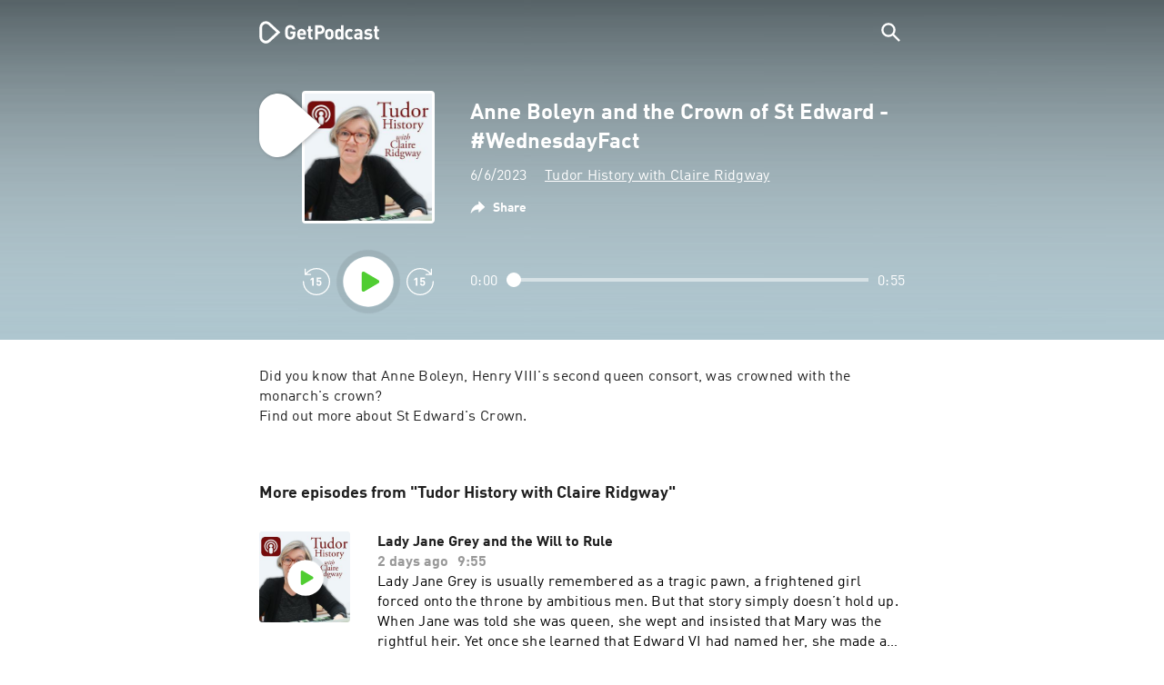

--- FILE ---
content_type: text/html; charset=utf-8
request_url: https://getpodcast.com/podcast/tudor-history-with-claire-ridgway/anne-boleyn-and-the-crown-of-st-edward-wednesdayfact_9c362c38fb
body_size: 32747
content:
<!DOCTYPE html><html lang="en"><head><meta name="next-font-preconnect" /><meta httpEquiv="X-UA-Compatible" content="IE=edge,chrome=1" /><meta name="viewport" content="width=device-width, initial-scale=1.0" /><meta charSet="utf-8" /><meta name="google" content="nopagereadaloud" /><link rel="shortcut icon" href="/assets/favicon.ico" /><link rel="apple-touch-icon" sizes="180x180" href="/assets/apple-touch-icon.png" /><link rel="icon" type="image/png" sizes="48x48" href="/assets/favicon-48x48.png" /><link rel="icon" type="image/png" sizes="32x32" href="/assets/favicon-32x32.png" /><link rel="icon" type="image/png" sizes="16x16" href="/assets/favicon-16x16.png" /><link rel="mask-icon" href="/assets/safari-pinned-tab.svg" color="#5bbad5" /><link rel="preload" href="/assets/fonts/DINWebPro.woff2" as="font" type="font/woff2" crossorigin /><link rel="preload" href="/assets/fonts/DINWebPro-Bold.woff2" as="font" type="font/woff2" crossorigin /><link rel="preload" href="/assets/images/square.png" as="image" /><meta name="msapplication-TileColor" content="#00aba9" /><meta name="google-site-verification" content="SPCausbI1cLetyY_iFCr3T2ZcAiEXhDcu_NFNeFCILE" /><script>
          window.startTime = Date.now();
          !function () { var e = function () { var e, t = "__tcfapiLocator", a = [], n = window; for (; n;) { try { if (n.frames[t]) { e = n; break } } catch (e) { } if (n === window.top) break; n = n.parent } e || (!function e() { var a = n.document, r = !!n.frames[t]; if (!r) if (a.body) { var i = a.createElement("iframe"); i.style.cssText = "display:none", i.name = t, a.body.appendChild(i) } else setTimeout(e, 5); return !r }(), n.__tcfapi = function () { for (var e, t = arguments.length, n = new Array(t), r = 0; r < t; r++)n[r] = arguments[r]; if (!n.length) return a; if ("setGdprApplies" === n[0]) n.length > 3 && 2 === parseInt(n[1], 10) && "boolean" == typeof n[3] && (e = n[3], "function" == typeof n[2] && n[2]("set", !0)); else if ("ping" === n[0]) { var i = { gdprApplies: e, cmpLoaded: !1, cmpStatus: "stub" }; "function" == typeof n[2] && n[2](i) } else a.push(n) }, n.addEventListener("message", (function (e) { var t = "string" == typeof e.data, a = {}; try { a = t ? JSON.parse(e.data) : e.data } catch (e) { } var n = a.__tcfapiCall; n && window.__tcfapi(n.command, n.version, (function (a, r) { var i = { __tcfapiReturn: { returnValue: a, success: r, callId: n.callId } }; t && (i = JSON.stringify(i)), e.source.postMessage(i, "*") }), n.parameter) }), !1)) }; "undefined" != typeof module ? module.exports = e : e() }();
          function UUID(){var x=(new Date).getTime();return"xxxxxxxx-xxxx-4xxx-yxxx-xxxxxxxxxxxx".replace(/[xy]/g,function(e){var t=(x+16*Math.random())%16|0;return x=Math.floor(x/16),("x"==e?t:3&t|8).toString(16)})}function setCookie(e,t,x){var n=new Date;n.setTime(n.getTime()+24*x*60*60*1e3);n="expires="+n.toUTCString();document.cookie=e+"="+t+";"+n+";path=/"}function readCookie(e){for(var t=e+"=",x=document.cookie.split(";"),n=0;n<x.length;n++){for(var o=x[n];" "==o.charAt(0);)o=o.substring(1,o.length);if(0==o.indexOf(t))return o.substring(t.length,o.length)}return null}var uuid,consentCookie=readCookie("authId");null===consentCookie&&setCookie("authId",uuid=UUID(),365);
          </script><script id="rnd_cmp" src="/assets/js/cmp/rnd.js?_=09112021" onLoad="initCMP()" async></script><script id="show-banner">
          function initCMP () {
              RND.CMP.initialize({
                debug: true,
                privacyLink: '/privacy-policy',
                privacyManagerId: 238149,
                languageDetection: true,
                allowedLanguages:  ['de', 'en', 'fr', 'es', 'pt', 'it', 'pl', 'da', 'sv'],
                fallbackLanguage: 'en',
                sp: {
                  config: {
                    baseEndpoint: 'https://cdn.privacy-mgmt.com'
                    ,propertyHref: 'https://getpodcast.com'
                  }
                }
              });
          }</script><style>
  a,abbr,acronym,address,applet,article,aside,audio,b,big,blockquote,body,canvas,caption,center,cite,code,dd,del,details,dfn,div,dl,dt,em,embed,fieldset,figcaption,figure,footer,form,h1,h2,h3,h4,h5,h6,header,hgroup,html,i,iframe,img,ins,kbd,label,legend,li,mark,menu,nav,object,ol,output,p,pre,q,ruby,s,samp,section,small,span,strike,strong,sub,summary,sup,table,tbody,td,tfoot,th,thead,time,tr,tt,u,ul,var,video{margin:0;padding:0;border:0;font-size:100%;vertical-align:baseline}:focus{outline:0}article,aside,details,figcaption,figure,footer,header,hgroup,menu,nav,section{display:block}body{line-height:1}ol,ul{list-style:none}blockquote,q{quotes:none}blockquote:after,blockquote:before,q:after,q:before{content:'';content:none}table{border-collapse:collapse;border-spacing:0}input[type=search]::-webkit-search-cancel-button,input[type=search]::-webkit-search-decoration,input[type=search]::-webkit-search-results-button,input[type=search]::-webkit-search-results-decoration{-webkit-appearance:none;-moz-appearance:none}input[type=search]{-webkit-appearance:none;-moz-appearance:none;-webkit-box-sizing:content-box;-moz-box-sizing:content-box;box-sizing:content-box}textarea{overflow:auto;vertical-align:top;resize:vertical}audio,canvas,video{display:inline-block;max-width:100%}audio:not([controls]){display:none;height:0}[hidden]{display:none}html{font-size:100%;-webkit-text-size-adjust:100%;-ms-text-size-adjust:100%}a:focus{outline:thin dotted}a:active,a:hover{outline:0}img{border:0;-ms-interpolation-mode:bicubic}figure{margin:0}form{margin:0}fieldset{border:1px solid silver;margin:0 2px;padding:.35em .625em .75em}legend{border:0;padding:0;white-space:normal}button,input,select,textarea{font-size:100%;margin:0;vertical-align:baseline}button,input{line-height:normal}button,select{text-transform:none}button,html input[type=button],input[type=reset],input[type=submit]{-webkit-appearance:button;cursor:pointer}button[disabled],html input[disabled]{cursor:default}input[type=checkbox],input[type=radio]{box-sizing:border-box;padding:0}input[type=search]{-webkit-appearance:textfield;-moz-box-sizing:content-box;-webkit-box-sizing:content-box;box-sizing:content-box}input[type=search]::-webkit-search-cancel-button,input[type=search]::-webkit-search-decoration{-webkit-appearance:none}button::-moz-focus-inner,input::-moz-focus-inner{border:0;padding:0}textarea{overflow:auto;vertical-align:top}table{border-collapse:collapse;border-spacing:0}button,html,input,select,textarea{color:#222}::-moz-selection{background:#b3d4fc;text-shadow:none}::selection{background:#b3d4fc;text-shadow:none}img{vertical-align:middle}fieldset{border:0;margin:0;padding:0}textarea{resize:vertical}.chromeframe{margin:.2em 0;background:#ccc;color:#000;padding:.2em 0}em{font-style:italic}strong{font-weight:700}*{box-sizing:border-box}

  @font-face {
    font-family: radio;
    src: local(
            '-apple-system,BlinkMacSystemFont,"Segoe UI",Roboto,"Helvetica Neue",Arial,sans-serif,"Apple Color Emoji","Segoe UI Emoji","Segoe UI Symbol","Noto Color Emoji"'
    ),
    url('/assets/fonts/DINWebPro.woff2') format('woff2');
    font-style: normal;
    font-weight: normal;
    font-display: swap;
    text-rendering: optimizeLegibility;
  }

  @font-face {
    font-family: radio;
    src: local(
            '-apple-system,BlinkMacSystemFont,"Segoe UI",Roboto,"Helvetica Neue",Arial,sans-serif,"Apple Color Emoji","Segoe UI Emoji","Segoe UI Symbol","Noto Color Emoji"'
    ),
    url('/assets/fonts/DINWebPro-Bold.woff2') format('woff2');
    font-style: normal;
    font-weight: bold;
    font-display: swap;
    text-rendering: optimizeLegibility;
  }

  body,
  input {
    font-family: radio;
    font-size: 14px;
    font-weight: normal;
    font-style: normal;
    font-stretch: normal;
    line-height: 1.43;
    letter-spacing: 0.25px;
    color: #1e1e1e;
    -webkit-overflow-scrolling: touch;
  }

  html,
  body {
    height: 100%;
    width: 100%;
  }

  .playbutton-stage {
    padding: 5px 0 0 5px;
  }
  .playbutton-stage .playbutton-styled {
    max-width: 70px !important;
  }
  .playbutton-stage .svgIcon svg {
    width: 70px;
    height: 70px;
  }

  .playbutton-cover {
    padding-left: 4px;
    padding-top: 4px;
  }
  .playbutton-cover .playbutton-styled {
    max-width: 50px !important;
  }
  .playbutton-cover .svgIcon svg {
    width: 50px;
    height: 50px;
  }

  .playbutton-sticky .playbutton-styled {
    max-width: 57px !important;
    
  }
  .playbutton-sticky .svgIcon svg {
    width: 57px;
    height: 57px;
  }
  
  @media (min-width: 768px) {
    .playbutton-sticky {
      padding-top: 4px;
    }
  }
  @media (max-width: 767px) {
    .playbutton-cover {
      padding-left: 2px;
      padding-top: 2px;
    }
    .playbutton-cover .playbutton-styled {
      max-width: 42px !important;
    }
    .playbutton-cover .svgIcon svg {
      width: 42px;
      height: 42px;
    }
    .playbutton-sticky .playbutton-styled {
      max-width: 40px !important;
    }
    .playbutton-sticky .svgIcon svg {
      width: 40px;
      height: 40px;
    } 
  }
</style><title>Anne Boleyn and the Crown of St Edward - #WednesdayFact - Tudor History with Claire Ridgway</title><meta name="description" content="Listen to Anne Boleyn and the Crown of St Edward - #WednesdayFact - Tudor History with Claire Ridgway podcast for free on GetPodcast." /><meta name="robots" content="index,follow,max-snippet:-1,max-image-preview:large" /><meta property="og:url" content="https://getpodcast.com/podcast/tudor-history-with-claire-ridgway/anne-boleyn-and-the-crown-of-st-edward-wednesdayfact_9c362c38fb" /><meta property="og:title" content="Anne Boleyn and the Crown of St Edward - #WednesdayFact" /><meta property="og:description" content="Listen to Anne Boleyn and the Crown of St Edward - #WednesdayFact - Tudor History with Claire Ridgway podcast for free on GetPodcast." /><meta property="og:type" content="website" /><meta property="og:site_name" content="GetPodcast" /><meta property="og:image" content="https://getpodcast.com/assets/images/splash/logo-1200x630.png" /><meta name="twitter:card" content="summary_large_image" /><meta name="twitter:title" content="Anne Boleyn and the Crown of St Edward - #WednesdayFact" /><meta name="twitter:description" content="Listen to Anne Boleyn and the Crown of St Edward - #WednesdayFact - Tudor History with Claire Ridgway podcast for free on GetPodcast." /><meta name="twitter:image" content="https://getpodcast.com/assets/images/splash/logo-1200x630.png" /><link rel="alternate" hrefLang="de-de" href="https://getpodcast.com/de/podcast/tudor-history-with-claire-ridgway/anne-boleyn-and-the-crown-of-st-edward-wednesdayfact_9c362c38fb" /><link rel="alternate" hrefLang="de" href="https://getpodcast.com/de/podcast/tudor-history-with-claire-ridgway/anne-boleyn-and-the-crown-of-st-edward-wednesdayfact_9c362c38fb" /><link rel="alternate" hrefLang="da" href="https://getpodcast.com/dk/podcast/tudor-history-with-claire-ridgway/anne-boleyn-and-the-crown-of-st-edward-wednesdayfact_9c362c38fb" /><link rel="alternate" hrefLang="es" href="https://getpodcast.com/es/podcast/tudor-history-with-claire-ridgway/anne-boleyn-and-the-crown-of-st-edward-wednesdayfact_9c362c38fb" /><link rel="alternate" hrefLang="en-gb" href="https://getpodcast.com/uk/podcast/tudor-history-with-claire-ridgway/anne-boleyn-and-the-crown-of-st-edward-wednesdayfact_9c362c38fb" /><link rel="alternate" hrefLang="it" href="https://getpodcast.com/it/podcast/tudor-history-with-claire-ridgway/anne-boleyn-and-the-crown-of-st-edward-wednesdayfact_9c362c38fb" /><link rel="alternate" hrefLang="pl" href="https://getpodcast.com/pl/podcast/tudor-history-with-claire-ridgway/anne-boleyn-and-the-crown-of-st-edward-wednesdayfact_9c362c38fb" /><link rel="alternate" hrefLang="pt" href="https://getpodcast.com/pt/podcast/tudor-history-with-claire-ridgway/anne-boleyn-and-the-crown-of-st-edward-wednesdayfact_9c362c38fb" /><link rel="alternate" hrefLang="sv" href="https://getpodcast.com/se/podcast/tudor-history-with-claire-ridgway/anne-boleyn-and-the-crown-of-st-edward-wednesdayfact_9c362c38fb" /><link rel="alternate" hrefLang="en-us" href="https://getpodcast.com/podcast/tudor-history-with-claire-ridgway/anne-boleyn-and-the-crown-of-st-edward-wednesdayfact_9c362c38fb" /><link rel="alternate" hrefLang="en" href="https://getpodcast.com/podcast/tudor-history-with-claire-ridgway/anne-boleyn-and-the-crown-of-st-edward-wednesdayfact_9c362c38fb" /><link rel="canonical" href="https://getpodcast.com/podcast/tudor-history-with-claire-ridgway/anne-boleyn-and-the-crown-of-st-edward-wednesdayfact_9c362c38fb" /><link rel="preload" href="https://podcast-images-prod.radio-assets.com/300/tudor-history-with-claire-ridgway.jpeg?version=a57ca8b7386c423a77f7695eceae3abec0050b2f" as="image" /><meta name="next-head-count" content="43" /><noscript data-n-css></noscript><script defer noModule src="/_next/static/chunks/polyfills-5cd94c89d3acac5f.js"></script><script src="/_next/static/chunks/webpack-4a1853a56933a9c7.js" defer></script><script src="/_next/static/chunks/framework-4cc980c1fc92f87d.js" defer></script><script src="/_next/static/chunks/main-07181bb3a1035316.js" defer></script><script src="/_next/static/chunks/pages/_app-97dd806ad24fd392.js" defer></script><script src="/_next/static/chunks/29107295-a2d0c8e72019a3ed.js" defer></script><script src="/_next/static/chunks/858-34a49e26c029909d.js" defer></script><script src="/_next/static/chunks/641-daa966751dca1081.js" defer></script><script src="/_next/static/chunks/pages/podcast/%5Bpodcast%5D/%5Bepisode%5D-8f763aeee82ba0e0.js" defer></script><script src="/_next/static/TLVfm-ZRIW0FvGABBmXx5/_buildManifest.js" defer></script><script src="/_next/static/TLVfm-ZRIW0FvGABBmXx5/_ssgManifest.js" defer></script><script src="/_next/static/TLVfm-ZRIW0FvGABBmXx5/_middlewareManifest.js" defer></script><style id="__jsx-2850323686">#nprogress{pointer-events:none;}#nprogress .bar{background:#64e646;position:fixed;z-index:9999;top:0;left:0;width:100%;height:2px;}#nprogress .peg{display:block;position:absolute;right:0px;width:100px;height:100%;box-shadow:0 0 10px #64e646,0 0 5px #64e646;opacity:1;-webkit-transform:rotate(3deg) translate(0px,-4px);-ms-transform:rotate(3deg) translate(0px,-4px);-webkit-transform:rotate(3deg) translate(0px,-4px);-ms-transform:rotate(3deg) translate(0px,-4px);transform:rotate(3deg) translate(0px,-4px);}#nprogress .spinner{display:block;position:fixed;z-index:1031;top:15px;right:15px;}#nprogress .spinner-icon{width:18px;height:18px;box-sizing:border-box;border:solid 2px transparent;border-top-color:#64e646;border-left-color:#64e646;border-radius:50%;-webkit-animation:nprogresss-spinner 400ms linear infinite;-webkit-animation:nprogress-spinner 400ms linear infinite;animation:nprogress-spinner 400ms linear infinite;}.nprogress-custom-parent{overflow:hidden;position:relative;}.nprogress-custom-parent #nprogress .spinner,.nprogress-custom-parent #nprogress .bar{position:absolute;}@-webkit-keyframes nprogress-spinner{0%{-webkit-transform:rotate(0deg);}100%{-webkit-transform:rotate(360deg);}}@-webkit-keyframes nprogress-spinner{0%{-webkit-transform:rotate(0deg);-ms-transform:rotate(0deg);transform:rotate(0deg);}100%{-webkit-transform:rotate(360deg);-ms-transform:rotate(360deg);transform:rotate(360deg);}}@keyframes nprogress-spinner{0%{-webkit-transform:rotate(0deg);-ms-transform:rotate(0deg);transform:rotate(0deg);}100%{-webkit-transform:rotate(360deg);-ms-transform:rotate(360deg);transform:rotate(360deg);}}</style><style data-styled data-styled-version="5.3.3">.iFtXGS{width:106px;vertical-align:middle;position:relative;}/*!sc*/
.iFtXGS path#icon{fill:#FFFFFF;}/*!sc*/
.iFtXGS path#text{fill:#FFFFFF;}/*!sc*/
@media (min-width:768px){.iFtXGS{width:132px;}}/*!sc*/
.ktXSIt{width:106px;vertical-align:middle;position:relative;}/*!sc*/
.ktXSIt path#icon{fill:#64E646;}/*!sc*/
.ktXSIt path#text{fill:#1E1E1E;}/*!sc*/
@media (min-width:768px){.ktXSIt{width:132px;}}/*!sc*/
data-styled.g1[id="Logo__SVG-sc-kn26s8-0"]{content:"iFtXGS,ktXSIt,"}/*!sc*/
.bwiwIZ{width:28px;height:28px;vertical-align:middle;outline:none;}/*!sc*/
.bwiwIZ:active{outline:none;}/*!sc*/
data-styled.g2[id="Icon__SVG-sc-pqbdkr-0"]{content:"bwiwIZ,"}/*!sc*/
.fryuta{-webkit-user-select:none;-moz-user-select:none;-ms-user-select:none;user-select:none;cursor:pointer;z-index:10;}/*!sc*/
.fryuta #close,.fryuta #search{stroke:#FFFFFF;}/*!sc*/
@media (min-width:768px){.fryuta{width:30px;height:30px;}}/*!sc*/
data-styled.g4[id="NavigationSearch__StyledIcon-sc-9nolk2-0"]{content:"fryuta,"}/*!sc*/
.fajCMX{position:relative;}/*!sc*/
data-styled.g6[id="NavigationSearch__Wrapper-sc-9nolk2-2"]{content:"fajCMX,"}/*!sc*/
.WWFqg{-webkit-transition:all ease-out 0.15s;transition:all ease-out 0.15s;display:-webkit-inline-box;display:-webkit-inline-flex;display:-ms-inline-flexbox;display:inline-flex;position:relative;padding-left:4px;z-index:9;}/*!sc*/
@media (min-width:768px){.WWFqg{height:30px;}}/*!sc*/
data-styled.g7[id="NavigationSearch__ButtonWrapper-sc-9nolk2-3"]{content:"WWFqg,"}/*!sc*/
.jVgKCw{display:-webkit-box;display:-webkit-flex;display:-ms-flexbox;display:flex;-webkit-align-items:center;-webkit-box-align:center;-ms-flex-align:center;align-items:center;}/*!sc*/
data-styled.g9[id="NavigationSearch__NoForm-sc-9nolk2-5"]{content:"jVgKCw,"}/*!sc*/
.eJcxag{max-width:710px;margin:0 auto;width:100%;}/*!sc*/
data-styled.g10[id="components__PageWrapper-sc-1nvrcl0-0"]{content:"eJcxag,"}/*!sc*/
.bYgKjR{-webkit-user-select:none;-moz-user-select:none;-ms-user-select:none;user-select:none;-webkit-backface-visibility:hidden;backface-visibility:hidden;-webkit-tap-highlight-color:transparent;-webkit-transition:all ease-out 0.15s;transition:all ease-out 0.15s;background-color:transparent;position:fixed;padding:0 20px;width:100%;height:60px;line-height:60px;z-index:1000;box-shadow:none;}/*!sc*/
@media (min-width:768px){.bYgKjR{height:70px;line-height:70px;}}/*!sc*/
data-styled.g12[id="Navigation__Wrapper-sc-uvqu1e-0"]{content:"bYgKjR,"}/*!sc*/
.gAMANT{margin:0 auto;width:100%;display:grid;grid-template-columns:106px auto;grid-template-rows:100%;grid-template-areas:logo . search;-webkit-align-items:center;-webkit-box-align:center;-ms-flex-align:center;align-items:center;}/*!sc*/
data-styled.g13[id="Navigation__Inner-sc-uvqu1e-1"]{content:"gAMANT,"}/*!sc*/
.gcGHxD{justify-self:end;top:1px;}/*!sc*/
data-styled.g14[id="Navigation__StyledSearch-sc-uvqu1e-2"]{content:"gcGHxD,"}/*!sc*/
.crfOsF:hover,.crfOsF:active,.crfOsF:focus{outline:0;}/*!sc*/
data-styled.g15[id="Navigation__LogoLink-sc-uvqu1e-3"]{content:"crfOsF,"}/*!sc*/
.dCYgVM{width:18px;height:18px;background-size:18px 18px;background-repeat:no-repeat;background-position:center;background-image:url( /assets/images/flags/en@1x.png );}/*!sc*/
@media (-webkit-min-device-pixel-ratio:2), ( min--moz-device-pixel-ratio:2), ( -o-min-device-pixel-ratio:2/1), ( min-device-pixel-ratio:2), ( min-resolution:192dpi), ( min-resolution:2dppx){.dCYgVM{background-image:url( /assets/images/flags/en@2x.png );}}/*!sc*/
@media (-webkit-min-device-pixel-ratio:3), ( min--moz-device-pixel-ratio:3), ( -o-min-device-pixel-ratio:3/1), ( min-device-pixel-ratio:3), ( min-resolution:384dpi), ( min-resolution:3dppx){.dCYgVM{background-image:url( /assets/images/flags/en@3x.png);}}/*!sc*/
data-styled.g16[id="CountryIcon-sc-1mwhrcq-0"]{content:"dCYgVM,"}/*!sc*/
.ktyzes{display:inline-block;text-align:center;-webkit-text-decoration:none;text-decoration:none;position:relative;z-index:0;padding-left:23px;}/*!sc*/
data-styled.g17[id="LanguagePicker__Label-sc-1kxex54-0"]{content:"ktyzes,"}/*!sc*/
.gwscSw{position:absolute;width:18px;height:18px;left:0;top:0;}/*!sc*/
data-styled.g18[id="LanguagePicker__StyledCountryIcon-sc-1kxex54-1"]{content:"gwscSw,"}/*!sc*/
.lpiikl{width:14px;height:14px;z-index:0;-webkit-transform:rotate(-90deg);-ms-transform:rotate(-90deg);transform:rotate(-90deg);position:relative;margin-left:5px;top:2px;}/*!sc*/
data-styled.g19[id="LanguagePicker__StyledChevron-sc-1kxex54-2"]{content:"lpiikl,"}/*!sc*/
.dcraAT{text-align:center;-webkit-text-decoration:none;text-decoration:none;color:#1E1E1E;-webkit-user-select:none;-moz-user-select:none;-ms-user-select:none;user-select:none;-webkit-tap-highlight-color:transparent;}/*!sc*/
.dcraAT:hover,.dcraAT:active,.dcraAT:focus{outline:0;}/*!sc*/
data-styled.g20[id="LanguagePicker__StyledLink-sc-1kxex54-3"]{content:"dcraAT,"}/*!sc*/
.hfrvzp{display:none;}/*!sc*/
@media (min-width:768px){.hfrvzp{display:inline-block;}}/*!sc*/
.fRrCPG{display:inline-block;}/*!sc*/
@media (min-width:768px){.fRrCPG{display:inline-block;}}/*!sc*/
data-styled.g21[id="AppLink__LinkApp-sc-54x8rf-0"]{content:"hfrvzp,fRrCPG,"}/*!sc*/
.hTgDSs{display:block;width:100%;text-align:center;}/*!sc*/
@media (min-width:768px){.hTgDSs{display:inherit;width:auto;padding-right:0;text-align:left;-webkit-box-pack:center;-webkit-justify-content:center;-ms-flex-pack:center;justify-content:center;-webkit-align-items:center;-webkit-box-align:center;-ms-flex-align:center;align-items:center;}.hTgDSs .AppLink-sc-54x8rf-2:first-child{margin-right:10px;}}/*!sc*/
data-styled.g24[id="AppLinks__Wrapper-sc-qg55x-0"]{content:"hTgDSs,"}/*!sc*/
.kuCzjq{-webkit-flex-shrink:0;-ms-flex-negative:0;flex-shrink:0;padding:50px 20px 90px 20px;background-color:rgba(240,240,240,0.6);}/*!sc*/
@media (min-width:768px){.kuCzjq{padding:50px 20px 110px 20px;}}/*!sc*/
data-styled.g25[id="Footer__Wrapper-sc-1hapenx-0"]{content:"kuCzjq,"}/*!sc*/
.HPTmn{font-size:16px;font-weight:bold;font-style:normal;font-stretch:normal;line-height:1.38;-webkit-letter-spacing:0.28px;-moz-letter-spacing:0.28px;-ms-letter-spacing:0.28px;letter-spacing:0.28px;text-align:center;}/*!sc*/
data-styled.g28[id="Footer__Main-sc-1hapenx-3"]{content:"HPTmn,"}/*!sc*/
.hKOoUz{font-weight:normal;}/*!sc*/
data-styled.g29[id="Footer__Secondary-sc-1hapenx-4"]{content:"hKOoUz,"}/*!sc*/
.voMYQ{position:relative;text-align:center;white-space:nowrap;}/*!sc*/
data-styled.g30[id="Footer__LinkItem-sc-1hapenx-5"]{content:"voMYQ,"}/*!sc*/
.eHHIBo{display:-webkit-box;display:-webkit-flex;display:-ms-flexbox;display:flex;-webkit-flex-wrap:wrap;-ms-flex-wrap:wrap;flex-wrap:wrap;width:100%;margin:50px auto;padding:0 5px;-webkit-box-pack:center;-webkit-justify-content:center;-ms-flex-pack:center;justify-content:center;}/*!sc*/
.eHHIBo .Footer__LinkItem-sc-1hapenx-5{padding:5px 10px;}/*!sc*/
@media (min-width:768px){.eHHIBo{margin:0 auto 0 0;width:auto;padding:0 0 0 5px;}.eHHIBo .Footer__LinkItem-sc-1hapenx-5{padding:0;}}/*!sc*/
data-styled.g31[id="Footer__Links-sc-1hapenx-6"]{content:"eHHIBo,"}/*!sc*/
.hvskIS{text-align:center;-webkit-text-decoration:none;text-decoration:none;color:#1E1E1E;-webkit-user-select:none;-moz-user-select:none;-ms-user-select:none;user-select:none;-webkit-tap-highlight-color:transparent;}/*!sc*/
.hvskIS:hover,.hvskIS:active,.hvskIS:focus{outline:0;}/*!sc*/
@media (min-width:768px){.hvskIS{margin-right:20px;}}/*!sc*/
data-styled.g32[id="Footer__StyledLink-sc-1hapenx-7"]{content:"hvskIS,"}/*!sc*/
.hChjHW{margin:0;padding:0;background:transparent;border:none;text-align:center;-webkit-text-decoration:none;text-decoration:none;font-size:inherit;font-family:inherit;color:#1E1E1E;-webkit-user-select:none;-moz-user-select:none;-ms-user-select:none;user-select:none;-webkit-tap-highlight-color:transparent;}/*!sc*/
.hChjHW:hover,.hChjHW:active,.hChjHW:focus{outline:0;}/*!sc*/
@media (min-width:768px){.hChjHW{margin-right:20px;}}/*!sc*/
data-styled.g33[id="Footer__StyledLinkLikeButton-sc-1hapenx-8"]{content:"hChjHW,"}/*!sc*/
.eaaKzR{display:-webkit-box;display:-webkit-flex;display:-ms-flexbox;display:flex;padding:0 5px;width:100%;-webkit-align-items:flex-end;-webkit-box-align:flex-end;-ms-flex-align:flex-end;align-items:flex-end;-webkit-box-pack:justify;-webkit-justify-content:space-between;-ms-flex-pack:justify;justify-content:space-between;}/*!sc*/
@media (min-width:768px){.eaaKzR{max-width:240px;margin:0 auto;padding:0 5px 0 20px;}}/*!sc*/
data-styled.g34[id="Footer__Legal-sc-1hapenx-9"]{content:"eaaKzR,"}/*!sc*/
.QJCCy{white-space:nowrap;text-align:center;-webkit-text-decoration:none;text-decoration:none;color:#1E1E1E;padding-right:20px;-webkit-user-select:none;-moz-user-select:none;-ms-user-select:none;user-select:none;-webkit-tap-highlight-color:transparent;}/*!sc*/
.QJCCy:hover,.QJCCy:active,.QJCCy:focus{outline:0;}/*!sc*/
data-styled.g35[id="Footer__Copyright-sc-1hapenx-10"]{content:"QJCCy,"}/*!sc*/
@media (min-width:768px){.bNufPO{display:-webkit-box;display:-webkit-flex;display:-ms-flexbox;display:flex;-webkit-align-items:flex-end;-webkit-box-align:flex-end;-ms-flex-align:flex-end;align-items:flex-end;-webkit-box-pack:justify;-webkit-justify-content:space-between;-ms-flex-pack:justify;justify-content:space-between;margin-top:40px;}}/*!sc*/
data-styled.g37[id="Footer__FooterLinks-sc-1hapenx-12"]{content:"bNufPO,"}/*!sc*/
.kFxaEa{text-align:center;padding-top:45px;}/*!sc*/
data-styled.g38[id="Footer__StyledAppLinks-sc-1hapenx-13"]{content:"kFxaEa,"}/*!sc*/
.hcePJY{margin-top:25px;}/*!sc*/
@media (min-width:768px){.hcePJY{margin-top:0;}}/*!sc*/
data-styled.g39[id="Logo__LogoContainer-sc-1zms5r-0"]{content:"hcePJY,"}/*!sc*/
.kHxrAE{min-height:100%;position:relative;}/*!sc*/
data-styled.g47[id="Page__Wrapper-sc-1ch93uo-0"]{content:"kHxrAE,"}/*!sc*/
.fzXDGp{min-height:100vh;display:-webkit-box;display:-webkit-flex;display:-ms-flexbox;display:flex;-webkit-flex-direction:column;-ms-flex-direction:column;flex-direction:column;-webkit-align-items:stretch;-webkit-box-align:stretch;-ms-flex-align:stretch;align-items:stretch;}/*!sc*/
data-styled.g48[id="Page-sc-1ch93uo-1"]{content:"fzXDGp,"}/*!sc*/
.ehtDuQ{-webkit-box-flex:1;-webkit-flex-grow:1;-ms-flex-positive:1;flex-grow:1;}/*!sc*/
data-styled.g49[id="Page__Main-sc-1ch93uo-2"]{content:"ehtDuQ,"}/*!sc*/
.iKbVVI:hover{-webkit-filter:drop-shadow(0 0 4px rgba(0,0,0,0.5));-webkit-filter:drop-shadow(0 0 4px rgba(0,0,0,0.5));filter:drop-shadow(0 0 4px rgba(0,0,0,0.5));}/*!sc*/
.iKbVVI:active{-webkit-filter:drop-shadow(0 0 4px rgba(0,0,0,1));-webkit-filter:drop-shadow(0 0 4px rgba(0,0,0,1));filter:drop-shadow(0 0 4px rgba(0,0,0,1));}/*!sc*/
@supports (-webkit-overflow-scrolling:touch){.iKbVVI:hover,.iKbVVI:active{-webkit-filter:none;-webkit-filter:none;filter:none;}}/*!sc*/
.iKbVVI .playbutton-styled{-webkit-animation:2s linear infinite svg-animation;animation:2s linear infinite svg-animation;fill:none;max-width:40px;}/*!sc*/
.iKbVVI > svg circle{display:block;fill:none;stroke:white;stroke-linecap:round;stroke-width:10px;}/*!sc*/
@media all and (-ms-high-contrast:none){.iKbVVI > svg circle{stroke-width:0;}}/*!sc*/
.iKbVVI > svg circle.animated{-webkit-animation:1.4s ease-in-out infinite both circle-animation;animation:1.4s ease-in-out infinite both circle-animation;stroke-dasharray:283;stroke-dashoffset:280;-webkit-transform-origin:50% 50%;-ms-transform-origin:50% 50%;transform-origin:50% 50%;}/*!sc*/
@-webkit-keyframes svg-animation{0%{-webkit-transform:rotateZ(0deg);-ms-transform:rotateZ(0deg);transform:rotateZ(0deg);}100%{-webkit-transform:rotateZ(360deg);-ms-transform:rotateZ(360deg);transform:rotateZ(360deg);}}/*!sc*/
@keyframes svg-animation{0%{-webkit-transform:rotateZ(0deg);-ms-transform:rotateZ(0deg);transform:rotateZ(0deg);}100%{-webkit-transform:rotateZ(360deg);-ms-transform:rotateZ(360deg);transform:rotateZ(360deg);}}/*!sc*/
@-webkit-keyframes circle-animation{0%,25%{stroke-dashoffset:280;-webkit-transform:rotate(0);-ms-transform:rotate(0);transform:rotate(0);}50%,75%{stroke-dashoffset:75;-webkit-transform:rotate(45deg);-ms-transform:rotate(45deg);transform:rotate(45deg);}100%{stroke-dashoffset:280;-webkit-transform:rotate(360deg);-ms-transform:rotate(360deg);transform:rotate(360deg);}}/*!sc*/
@keyframes circle-animation{0%,25%{stroke-dashoffset:280;-webkit-transform:rotate(0);-ms-transform:rotate(0);transform:rotate(0);}50%,75%{stroke-dashoffset:75;-webkit-transform:rotate(45deg);-ms-transform:rotate(45deg);transform:rotate(45deg);}100%{stroke-dashoffset:280;-webkit-transform:rotate(360deg);-ms-transform:rotate(360deg);transform:rotate(360deg);}}/*!sc*/
data-styled.g50[id="Toggle-sc-vfpwvg-0"]{content:"iKbVVI,"}/*!sc*/
.eyhiRi{width:100%;height:auto;border-radius:4px;background-size:cover;background-position:top center;background-repeat:no-repeat;background-color:#f0f0f0;box-shadow:0 0 10px 0 rgba(0,0,0,0);-webkit-transition:box-shadow linear 0.1s;transition:box-shadow linear 0.1s;position:relative;background-image:url("https://podcast-images-prod.radio-assets.com/300/tudor-history-with-claire-ridgway.jpeg?version=a57ca8b7386c423a77f7695eceae3abec0050b2f");}/*!sc*/
.ialYGk{width:100%;height:auto;border-radius:4px;background-size:cover;background-position:top center;background-repeat:no-repeat;background-color:#f0f0f0;box-shadow:0 0 10px 0 rgba(0,0,0,0);-webkit-transition:box-shadow linear 0.1s;transition:box-shadow linear 0.1s;position:relative;}/*!sc*/
data-styled.g52[id="Cover__CoverImage-sc-8sp4zu-1"]{content:"eyhiRi,ialYGk,"}/*!sc*/
.lhSQxY{width:100%;border-radius:4px;position:relative;-webkit-transition:box-shadow linear 0.1s;transition:box-shadow linear 0.1s;border:solid 3px #ffffff;}/*!sc*/
.lhSQxY .Cover__CoverImage-sc-8sp4zu-1{border-radius:0;}/*!sc*/
.zuTsf{width:100%;border-radius:4px;position:relative;-webkit-transition:box-shadow linear 0.1s;transition:box-shadow linear 0.1s;}/*!sc*/
data-styled.g53[id="Cover__CoverWrapper-sc-8sp4zu-2"]{content:"lhSQxY,zuTsf,"}/*!sc*/
.cTaIaQ{background-color:#aec6cf;background-image:url(/assets/images/overlay/header.png);background-size:100% 100%;min-height:380px;padding-top:74px;padding-bottom:30px;-webkit-transition:background linear 0.5s;transition:background linear 0.5s;}/*!sc*/
@media (min-width:768px){.cTaIaQ{min-height:340px;padding-top:100px;padding-bottom:0;}}/*!sc*/
data-styled.g68[id="StageWrapper__Wrapper-sc-1qxjyh3-0"]{content:"cTaIaQ,"}/*!sc*/
.eUiFPo{margin-bottom:40px;position:relative;word-wrap:break-word;display:-webkit-box;-webkit-line-clamp:100;-webkit-box-orient:vertical;overflow:hidden;white-space:pre-wrap;}/*!sc*/
@media (min-width:768px){.eUiFPo{-webkit-line-clamp:100;font-size:16px;line-height:1.38;-webkit-letter-spacing:0.28px;-moz-letter-spacing:0.28px;-ms-letter-spacing:0.28px;letter-spacing:0.28px;}}/*!sc*/
.eUiFPo a{color:#1E1E1E;-webkit-transition:color linear .1s;transition:color linear .1s;}/*!sc*/
.eUiFPo a:visited{color:#1E1E1E;}/*!sc*/
.eUiFPo a:hover,.eUiFPo a:active{color:#64E646;}/*!sc*/
.eUiFPo p,.eUiFPo ul,.eUiFPo ol{margin-top:15px;margin-bottom:15px;}/*!sc*/
.eUiFPo ul,.eUiFPo ol{list-style-type:disc;list-style-position:inside;}/*!sc*/
.eUiFPo ul li,.eUiFPo ol li{padding-left:10px;}/*!sc*/
.eUiFPo > :first-child{margin-top:0px;}/*!sc*/
.eUiFPo > :last-child{margin-bottom:0px;}/*!sc*/
.eUiFPo .loadingLines{margin-bottom:50px;}/*!sc*/
data-styled.g70[id="DescriptionContent-sc-5yqs0z-0"]{content:"eUiFPo,"}/*!sc*/
.dtdxnF{-webkit-user-select:none;-moz-user-select:none;-ms-user-select:none;user-select:none;-webkit-tap-highlight-color:transparent;cursor:pointer;width:45px;height:45px;}/*!sc*/
.dtdxnF:hover,.dtdxnF:active,.dtdxnF:focus{outline:0;}/*!sc*/
@media (min-width:768px){.dtdxnF{width:57px;height:57px;}}/*!sc*/
data-styled.g75[id="EpisodeCover__ToggleButton-sc-qskan5-0"]{content:"dtdxnF,"}/*!sc*/
.dLfvcZ{position:absolute;width:100%;height:100%;z-index:100;display:-webkit-box;display:-webkit-flex;display:-ms-flexbox;display:flex;-webkit-box-pack:center;-webkit-justify-content:center;-ms-flex-pack:center;justify-content:center;-webkit-align-items:center;-webkit-box-align:center;-ms-flex-align:center;align-items:center;cursor:pointer;border-radius:4px;-webkit-transition:all linear 0.2s;transition:all linear 0.2s;}/*!sc*/
data-styled.g76[id="EpisodeCover__CoverButton-sc-qskan5-1"]{content:"dLfvcZ,"}/*!sc*/
.iRQdbT{width:100%;height:100%;}/*!sc*/
data-styled.g78[id="EpisodeListItem__Visual-sc-1ofbbx7-0"]{content:"iRQdbT,"}/*!sc*/
.gRFRIp{display:-webkit-box;display:-webkit-flex;display:-ms-flexbox;display:flex;padding-top:3px;}/*!sc*/
@media (min-width:768px){.gRFRIp{padding-top:1px;}}/*!sc*/
data-styled.g79[id="EpisodeListItem__Text-sc-1ofbbx7-1"]{content:"gRFRIp,"}/*!sc*/
.gyzhSv{font-size:16px;font-weight:bold;font-style:normal;font-stretch:normal;line-height:1.4;-webkit-letter-spacing:normal;-moz-letter-spacing:normal;-ms-letter-spacing:normal;letter-spacing:normal;text-align:left;color:#1E1E1E;}/*!sc*/
data-styled.g80[id="EpisodeListItem__EpisodeName-sc-1ofbbx7-2"]{content:"gyzhSv,"}/*!sc*/
.eRcJhA{word-break:break-word;line-height:1.4;cursor:pointer;color:#000;display:-webkit-box;-webkit-line-clamp:10;-webkit-box-orient:vertical;overflow:hidden;max-width:100%;}/*!sc*/
@media (min-width:768px){.eRcJhA{font-size:16px;line-height:1.4;-webkit-line-clamp:4;}}/*!sc*/
.eRcJhA a{color:#1E1E1E;-webkit-transition:color linear .1s;transition:color linear .1s;}/*!sc*/
.eRcJhA a:visited{color:#1E1E1E;}/*!sc*/
.eRcJhA a:hover,.eRcJhA a:active{color:#64E646;}/*!sc*/
.eRcJhA p,.eRcJhA ul,.eRcJhA ol{margin-top:15px;margin-bottom:15px;}/*!sc*/
.eRcJhA ul,.eRcJhA ol{list-style-type:disc;list-style-position:inside;}/*!sc*/
.eRcJhA ul li,.eRcJhA ol li{padding-left:10px;}/*!sc*/
.eRcJhA > :first-child{margin-top:0px;}/*!sc*/
.eRcJhA > :last-child{margin-bottom:0px;}/*!sc*/
.eRcJhA .loadingLines{margin-bottom:50px;}/*!sc*/
data-styled.g81[id="EpisodeListItem__EpisodeDescription-sc-1ofbbx7-3"]{content:"eRcJhA,"}/*!sc*/
.hOLcyk{display:-webkit-box;display:-webkit-flex;display:-ms-flexbox;display:flex;}/*!sc*/
data-styled.g82[id="EpisodeListItem__EpisodeMetaList-sc-1ofbbx7-4"]{content:"hOLcyk,"}/*!sc*/
.hBjlcE{font-size:16px;font-weight:bold;font-style:normal;font-stretch:normal;line-height:1.4;-webkit-letter-spacing:normal;-moz-letter-spacing:normal;-ms-letter-spacing:normal;letter-spacing:normal;text-align:left;color:#1E1E1E;color:#989898;margin-right:10px;}/*!sc*/
data-styled.g83[id="EpisodeListItem__EpisodeMeta-sc-1ofbbx7-5"]{content:"hBjlcE,"}/*!sc*/
.etryi{-webkit-user-select:none;-moz-user-select:none;-ms-user-select:none;user-select:none;-webkit-tap-highlight-color:transparent;display:inline-block;-webkit-text-decoration:none;text-decoration:none;}/*!sc*/
.etryi:hover,.etryi:active,.etryi:focus{outline:0;}/*!sc*/
data-styled.g84[id="EpisodeListItem__EpisodeLink-sc-1ofbbx7-6"]{content:"etryi,"}/*!sc*/
.cjRilX{display:grid;grid-template-columns:80px auto;grid-column-gap:20px;margin-bottom:30px;-webkit-align-items:center;-webkit-box-align:center;-ms-flex-align:center;align-items:center;justify-items:start;}/*!sc*/
@media (min-width:768px){.cjRilX{grid-template-columns:100px auto;grid-column-gap:30px;}}/*!sc*/
.cjRilX:hover .EpisodeCover-sc-qskan5-2{box-shadow:0 0 10px 0 rgba(0,0,0,0.5);}/*!sc*/
.cjRilX:active .EpisodeCover-sc-qskan5-2{box-shadow:0 0 10px 0 #000000;}/*!sc*/
data-styled.g85[id="EpisodeListItem__Wrapper-sc-1ofbbx7-7"]{content:"cjRilX,"}/*!sc*/
.hEiCcl{border-radius:4px;border:solid 1px #1e1e1e;padding:20px 20px 20px 20px;margin-bottom:40px;}/*!sc*/
@media (min-width:768px){.hEiCcl{padding:30px 30px 30px 30px;margin-top:20px;margin-bottom:35px;}}/*!sc*/
data-styled.g86[id="EpisodeList__Wrapper-sc-7k8d2n-0"]{content:"hEiCcl,"}/*!sc*/
.ddkvFf{text-align:left;}/*!sc*/
@media (min-width:768px){.ddkvFf{font-size:16px;line-height:1.5;-webkit-letter-spacing:normal;-moz-letter-spacing:normal;-ms-letter-spacing:normal;letter-spacing:normal;}}/*!sc*/
data-styled.g87[id="EpisodeList__Paragraph-sc-7k8d2n-1"]{content:"ddkvFf,"}/*!sc*/
.dOuPOs{height:28px;top:3px;left:0;position:absolute;-webkit-filter:drop-shadow(2px 0 2px rgba(0,0,0,0.3));-webkit-filter:drop-shadow(2px 0 2px rgba(0,0,0,0.3));filter:drop-shadow(2px 0 2px rgba(0,0,0,0.3));}/*!sc*/
.dOuPOs path{fill:#64E646;}/*!sc*/
@media (min-width:768px){.dOuPOs{height:38px;}}/*!sc*/
data-styled.g88[id="EpisodeList__StyledBubble-sc-7k8d2n-2"]{content:"dOuPOs,"}/*!sc*/
.fdFzRy{display:-webkit-box;display:-webkit-flex;display:-ms-flexbox;display:flex;}/*!sc*/
data-styled.g89[id="EpisodeList__Content-sc-7k8d2n-3"]{content:"fdFzRy,"}/*!sc*/
.hnTEWy{padding-right:16px;padding-left:18px;position:relative;}/*!sc*/
.hnTEWy .Cover__CoverWrapper-sc-8sp4zu-2{width:62px;height:62px;}/*!sc*/
@media (min-width:768px){.hnTEWy{padding-left:24px;padding-right:25px;}.hnTEWy .Cover__CoverWrapper-sc-8sp4zu-2{width:86px;height:86px;}}/*!sc*/
data-styled.g90[id="EpisodeList__Visual-sc-7k8d2n-4"]{content:"hnTEWy,"}/*!sc*/
.gKbRrO{padding-top:4px;text-align:right;}/*!sc*/
data-styled.g91[id="EpisodeList__Text-sc-7k8d2n-5"]{content:"gKbRrO,"}/*!sc*/
.jxdKgy{text-align:right;padding:15px 0 0 0;}/*!sc*/
@media (min-width:768px){.jxdKgy{display:-webkit-box;display:-webkit-flex;display:-ms-flexbox;display:flex;-webkit-box-pack:justify;-webkit-justify-content:space-between;-ms-flex-pack:justify;justify-content:space-between;-webkit-align-items:center;-webkit-box-align:center;-ms-flex-align:center;align-items:center;}}/*!sc*/
data-styled.g92[id="EpisodeList__Footer-sc-7k8d2n-6"]{content:"jxdKgy,"}/*!sc*/
.cskNzI{font-size:24px;font-weight:bold;font-style:normal;font-stretch:normal;line-height:1.33;-webkit-letter-spacing:normal;-moz-letter-spacing:normal;-ms-letter-spacing:normal;letter-spacing:normal;text-align:center;color:#1E1E1E;}/*!sc*/
@media (min-width:768px){.cskNzI{font-size:36px;line-height:1.17;}}/*!sc*/
data-styled.g93[id="Headline-sc-vutl6b-0"]{content:"cskNzI,"}/*!sc*/
.GgwXQ{font-size:16px;text-align:left;}/*!sc*/
data-styled.g94[id="Headline__HeadlineSmall-sc-vutl6b-1"]{content:"GgwXQ,"}/*!sc*/
.jQImDU{margin-bottom:30px;}/*!sc*/
@media (min-width:768px){.jQImDU{font-size:18px;line-height:1.33;}}/*!sc*/
data-styled.g96[id="EpisodeCollection__Title-sc-2kw65r-1"]{content:"jQImDU,"}/*!sc*/
.diKkok{padding:3px 30px 0 30px;display:inline-block;border-radius:24px;line-height:32px;font-style:normal;font-stretch:normal;-webkit-letter-spacing:normal;-moz-letter-spacing:normal;-ms-letter-spacing:normal;letter-spacing:normal;-webkit-font-smoothing:antialiased;-moz-osx-font-smoothing:grayscale;}/*!sc*/
data-styled.g97[id="Button__Inner-sc-1xnxnyo-0"]{content:"diKkok,"}/*!sc*/
.jbwdfX{cursor:pointer;font-weight:bold;font-style:normal;font-stretch:normal;-webkit-letter-spacing:0.28px;-moz-letter-spacing:0.28px;-ms-letter-spacing:0.28px;letter-spacing:0.28px;text-align:center;-webkit-user-select:none;-moz-user-select:none;-ms-user-select:none;user-select:none;color:#ffffff;display:inline-block;border-radius:24px;background-color:transparent;opacity:1;-webkit-user-select:none;-moz-user-select:none;-ms-user-select:none;user-select:none;-webkit-tap-highlight-color:transparent;}/*!sc*/
.jbwdfX:hover,.jbwdfX:active,.jbwdfX:focus{outline:0;}/*!sc*/
.jzslzn{cursor:pointer;font-weight:bold;font-style:normal;font-stretch:normal;-webkit-letter-spacing:0.28px;-moz-letter-spacing:0.28px;-ms-letter-spacing:0.28px;letter-spacing:0.28px;text-align:center;-webkit-user-select:none;-moz-user-select:none;-ms-user-select:none;user-select:none;color:#1e1e1e;display:inline-block;border-radius:24px;background-color:transparent;opacity:1;-webkit-user-select:none;-moz-user-select:none;-ms-user-select:none;user-select:none;-webkit-tap-highlight-color:transparent;}/*!sc*/
.jzslzn:hover,.jzslzn:active,.jzslzn:focus{outline:0;}/*!sc*/
data-styled.g98[id="Button__WrapperNaked-sc-1xnxnyo-1"]{content:"jbwdfX,jzslzn,"}/*!sc*/
.egvfOS{border:solid 1px #1e1e1e;background-color:#ffffff;}/*!sc*/
.egvfOS .Button__Inner-sc-1xnxnyo-0{border:solid 1px #ffffff;}/*!sc*/
.egvfOS .Button__Inner-sc-1xnxnyo-0:hover{border:solid 1px #1e1e1e;}/*!sc*/
data-styled.g99[id="Button__Wrapper-sc-1xnxnyo-2"]{content:"egvfOS,"}/*!sc*/
.dWqFVU{border-radius:20px;padding:3px 18px 0 15px;font-size:14px;}/*!sc*/
.dWqFVU .Button__IconFavorite-sc-1xnxnyo-4,.dWqFVU .Button__IconShare-sc-1xnxnyo-5{position:relative;top:-1px;margin-right:5px;width:23px;height:23px;}/*!sc*/
.dWqFVU .Button__IconFavorite-sc-1xnxnyo-4 path{stroke:#fff;}/*!sc*/
.dWqFVU .Button__IconShare-sc-1xnxnyo-5 path{stroke:#fff;fill:#fff;}/*!sc*/
data-styled.g103[id="Button__InnerSubscribe-sc-1xnxnyo-6"]{content:"dWqFVU,"}/*!sc*/
.hBQGrV{width:100%;padding:10px 0;text-align:center;}/*!sc*/
data-styled.g106[id="EpisodeList__ButtonWrapper-sc-pvc5wr-0"]{content:"hBQGrV,"}/*!sc*/
.elltQJ{padding:20px 0;}/*!sc*/
@media (min-width:768px){.elltQJ{padding:0;}}/*!sc*/
data-styled.g107[id="EpisodeStageText__Text-sc-14zg1py-0"]{content:"elltQJ,"}/*!sc*/
.fEjtGo{font-size:20px;font-weight:bold;font-style:normal;font-stretch:normal;line-height:1.2;-webkit-letter-spacing:normal;-moz-letter-spacing:normal;-ms-letter-spacing:normal;letter-spacing:normal;color:#ffffff;text-align:center;padding:10px 20px 0 20px;}/*!sc*/
@media (min-width:768px){.fEjtGo{font-size:24px;line-height:32px;text-align:left;padding:8px 0 0 0;}}/*!sc*/
data-styled.g108[id="EpisodeStageText__Name-sc-14zg1py-1"]{content:"fEjtGo,"}/*!sc*/
.czSnYo{color:#ffffff;}/*!sc*/
data-styled.g109[id="EpisodeStageText__PodcastLink-sc-14zg1py-2"]{content:"czSnYo,"}/*!sc*/
.jLauaB{-webkit-letter-spacing:0.25px;-moz-letter-spacing:0.25px;-ms-letter-spacing:0.25px;letter-spacing:0.25px;color:#ffffff;margin-top:10px;-webkit-text-decoration:underline;text-decoration:underline;text-align:center;padding:0 20px;}/*!sc*/
@media (min-width:768px){.jLauaB{font-size:16px;line-height:1.38;text-align:left;padding:0;}}/*!sc*/
data-styled.g110[id="EpisodeStageText__Subline-sc-14zg1py-3"]{content:"jLauaB,"}/*!sc*/
.bCpxVv{-webkit-text-decoration:none;text-decoration:none;}/*!sc*/
@media (min-width:768px){.bCpxVv{margin-right:20px;}}/*!sc*/
data-styled.g111[id="EpisodeStageText__Published-sc-14zg1py-4"]{content:"bCpxVv,"}/*!sc*/
.jHrnET{font-weight:normal;}/*!sc*/
data-styled.g112[id="EpisodeStageText__PodcastName-sc-14zg1py-5"]{content:"jHrnET,"}/*!sc*/
@media (min-width:768px){.grXBHB{display:-webkit-box;display:-webkit-flex;display:-ms-flexbox;display:flex;}}/*!sc*/
data-styled.g113[id="EpisodeStageText__WrapperSubline-sc-14zg1py-6"]{content:"grXBHB,"}/*!sc*/
.jWocnH{display:-webkit-box;display:-webkit-flex;display:-ms-flexbox;display:flex;-webkit-box-pack:center;-webkit-justify-content:center;-ms-flex-pack:center;justify-content:center;-webkit-align-items:center;-webkit-box-align:center;-ms-flex-align:center;align-items:center;margin-bottom:10px;}/*!sc*/
@media (min-width:768px){.jWocnH{margin-bottom:0;-webkit-order:2;-ms-flex-order:2;order:2;}}/*!sc*/
data-styled.g114[id="EpisodeStageProgress__ProgressWrapper-sc-11c062t-0"]{content:"jWocnH,"}/*!sc*/
.eyDOsG{-webkit-letter-spacing:0.25px;-moz-letter-spacing:0.25px;-ms-letter-spacing:0.25px;letter-spacing:0.25px;color:#ffffff;text-align:center;}/*!sc*/
@media (min-width:768px){.eyDOsG{font-size:16px;display:inline-block;text-align:left;}}/*!sc*/
data-styled.g115[id="EpisodeStageProgress__ProgressTime-sc-11c062t-1"]{content:"eyDOsG,"}/*!sc*/
.QRyaT{padding-right:10px;}/*!sc*/
data-styled.g116[id="EpisodeStageProgress__ProgressStart-sc-11c062t-2"]{content:"QRyaT,"}/*!sc*/
.dClbOO{padding-left:10px;}/*!sc*/
data-styled.g117[id="EpisodeStageProgress__ProgressEnd-sc-11c062t-3"]{content:"dClbOO,"}/*!sc*/
.iJFJYK{-webkit-appearance:none;-webkit-appearance:none;-moz-appearance:none;appearance:none;width:160px;height:4px;background-color:rgba(255,255,255,0.5);outline:none;position:relative;top:-1px;-webkit-box-flex:1;-webkit-flex-grow:1;-ms-flex-positive:1;flex-grow:1;}/*!sc*/
@media (min-width:768px){.iJFJYK{width:327px;margin-top:-2px;}}/*!sc*/
.iJFJYK::-webkit-slider-thumb{-webkit-appearance:none;-webkit-appearance:none;-moz-appearance:none;appearance:none;width:16px;height:16px;background-color:#ffffff;border-radius:50%;border:0px;-webkit-transition:all linear 0.1s;transition:all linear 0.1s;}/*!sc*/
.iJFJYK::-moz-range-thumb{width:16px;height:16px;background-color:#ffffff;border-radius:50%;}/*!sc*/
data-styled.g118[id="EpisodeStageProgress__ProcessRange-sc-11c062t-4"]{content:"iJFJYK,"}/*!sc*/
.iiwIsu{display:grid;-webkit-align-items:center;-webkit-box-align:center;-ms-flex-align:center;align-items:center;justify-items:center;-webkit-box-pack:center;-webkit-justify-content:center;-ms-flex-pack:center;justify-content:center;grid-template-columns:auto auto auto;}/*!sc*/
@media (min-width:768px){.iiwIsu{-webkit-order:1;-ms-flex-order:1;order:1;}}/*!sc*/
data-styled.g119[id="EpisodeStageControls__Controls-sc-vhh1av-0"]{content:"iiwIsu,"}/*!sc*/
.juxRJt{-webkit-user-select:none;-moz-user-select:none;-ms-user-select:none;user-select:none;-webkit-tap-highlight-color:transparent;width:80px;height:80px;margin:0 12px;cursor:pointer;}/*!sc*/
.juxRJt:hover,.juxRJt:active,.juxRJt:focus{outline:0;}/*!sc*/
@media (min-width:768px){.juxRJt{margin:0 2px;}}/*!sc*/
data-styled.g120[id="EpisodeStageControls__ToggleButton-sc-vhh1av-1"]{content:"juxRJt,"}/*!sc*/
.gujcOH{-webkit-user-select:none;-moz-user-select:none;-ms-user-select:none;user-select:none;-webkit-tap-highlight-color:transparent;width:30px;height:30px;}/*!sc*/
.gujcOH:hover,.gujcOH:active,.gujcOH:focus{outline:0;}/*!sc*/
data-styled.g121[id="EpisodeStageControls__ForwardButton-sc-vhh1av-2"]{content:"gujcOH,"}/*!sc*/
.fxbIbK{-webkit-user-select:none;-moz-user-select:none;-ms-user-select:none;user-select:none;-webkit-tap-highlight-color:transparent;width:30px;height:30px;}/*!sc*/
.fxbIbK:hover,.fxbIbK:active,.fxbIbK:focus{outline:0;}/*!sc*/
data-styled.g122[id="EpisodeStageControls__RewindButton-sc-vhh1av-3"]{content:"fxbIbK,"}/*!sc*/
.fwshpw{max-width:320px;padding:0 20px;margin:0 auto 10px auto;}/*!sc*/
@media (min-width:768px){.fwshpw{margin:0;max-width:100%;padding:24px 0 24px 40px;display:grid;-webkit-align-items:center;-webkit-box-align:center;-ms-flex-align:center;align-items:center;grid-template-columns:160px auto;grid-gap:20px 32px;}}/*!sc*/
data-styled.g123[id="EpisodeStageControls__Wrapper-sc-vhh1av-4"]{content:"fwshpw,"}/*!sc*/
.eEYoYG{width:106px;height:106px;position:relative;margin:0 auto;}/*!sc*/
@media (min-width:768px){.eEYoYG{width:146px;height:146px;}}/*!sc*/
data-styled.g124[id="EpisodeStageVisual__Visual-sc-am12vl-0"]{content:"eEYoYG,"}/*!sc*/
.evNGvD{height:52px;top:3px;left:-35px;position:absolute;-webkit-filter:drop-shadow(2px 0 2px rgba(0,0,0,0.3));-webkit-filter:drop-shadow(2px 0 2px rgba(0,0,0,0.3));filter:drop-shadow(2px 0 2px rgba(0,0,0,0.3));}/*!sc*/
@media (min-width:768px){.evNGvD{height:70px;left:-47px;}}/*!sc*/
data-styled.g125[id="EpisodeStageVisual__StyledBubble-sc-am12vl-1"]{content:"evNGvD,"}/*!sc*/
.cvWuvm{-webkit-user-select:none;-moz-user-select:none;-ms-user-select:none;user-select:none;-webkit-tap-highlight-color:transparent;display:inline-block;}/*!sc*/
.cvWuvm:hover,.cvWuvm:active,.cvWuvm:focus{outline:0;}/*!sc*/
data-styled.g138[id="Share__Wrapper-sc-av8l82-0"]{content:"cvWuvm,"}/*!sc*/
.ekDgqx{margin:0;position:absolute;bottom:-30px;right:0;}/*!sc*/
@media (min-width:768px){.ekDgqx{margin:5px 0 0 -18px;position:inherit;bottom:auto;right:auto;}}/*!sc*/
data-styled.g139[id="EpisodeStageButtons__Buttons-sc-4liujm-0"]{content:"ekDgqx,"}/*!sc*/
.sgNxH{width:100%;max-width:710px;margin:0 auto;position:relative;}/*!sc*/
data-styled.g140[id="EpisodeStage__Inner-sc-1x7q1o5-0"]{content:"sgNxH,"}/*!sc*/
@media (min-width:768px){.clWliQ{text-align:left;}}/*!sc*/
data-styled.g141[id="EpisodeStage__Content-sc-1x7q1o5-1"]{content:"clWliQ,"}/*!sc*/
@media (min-width:768px){.fPdLUf{padding-left:40px;display:grid;-webkit-align-items:center;-webkit-box-align:center;-ms-flex-align:center;align-items:center;grid-template-columns:160px auto;grid-gap:20px 32px;}}/*!sc*/
data-styled.g142[id="EpisodeStage__TopContent-sc-1x7q1o5-2"]{content:"fPdLUf,"}/*!sc*/
.fdtNMh{padding:30px 20px;}/*!sc*/
data-styled.g143[id="episode__Wrapper-sc-ck4gxr-0"]{content:"fdtNMh,"}/*!sc*/
</style></head><body><div id="__next"><script type="cmp-managed" data-vendor-id="5ea2d4894e5aa15059fde8a0" data-vendor-name="Google Tag Manager">
                (function (w, d, s, l, i) {
                w[l] = w[l] || [];
                w[l].push({'gtm.start': new Date().getTime(), event: 'gtm.js'});
                var f = d.getElementsByTagName(s)[0], j = d.createElement(s), dl = l != 'dataLayer' ? '&l=' + l : '';
                j.async = true;
                j.src = '//www.googletagmanager.com/gtm.js?id=' + i + dl;
                f.parentNode.insertBefore(j, f);
              })(window, document, 'script', 'dataLayer', 'GTM-PLSDF2Q');
              </script><div id="content" class="Page__Wrapper-sc-1ch93uo-0 kHxrAE"><div data-testid="navigation-bar" class="Navigation__Wrapper-sc-uvqu1e-0 bYgKjR"><div class="components__PageWrapper-sc-1nvrcl0-0 Navigation__Inner-sc-uvqu1e-1 eJcxag gAMANT"><a data-testid="logo-link" title="Listen to podcasts on getpodcast.com" aria-label="GetPodcast" href="/" class="Navigation__LogoLink-sc-uvqu1e-3 crfOsF"><svg viewBox="0 0 261 48" xmlns="http://www.w3.org/2000/svg" class="Logo__SVG-sc-kn26s8-0 iFtXGS"><g fill="none"><path id="text" d="M75.988 36.007c-2.414 2.502-5.293 3.433-8.513 3.433-3.301 0-6.013-1.185-8.128-3.302-3.047-3.047-2.967-6.822-2.967-12.029s-.087-8.982 2.967-12.029c2.115-2.116 4.74-3.302 8.128-3.302 6.986 0 10.541 4.575 11.348 9.658h-5.925c-.676-2.836-2.413-4.407-5.423-4.407-1.607 0-2.923.633-3.774 1.607-1.141 1.273-1.44 2.67-1.44 8.473 0 5.804.299 7.244 1.44 8.516.851.975 2.16 1.571 3.774 1.571 1.78 0 3.22-.632 4.195-1.694.974-1.098 1.352-2.458 1.352-4.022v-1.142h-5.547v-4.916h11.392v4.407c0 4.35-.763 6.975-2.879 9.178zm12.083-6.137c0 2.835 1.738 4.915 4.828 4.915 2.413 0 3.598-.676 4.994-2.072l3.344 3.265c-2.246 2.247-4.405 3.477-8.382 3.477-5.213 0-10.207-2.371-10.207-11.31 0-7.2 3.896-11.265 9.61-11.265 6.144 0 9.612 4.495 9.612 10.545v2.459H88.071v-.015zm7.881-6.146c-.596-1.317-1.818-2.291-3.686-2.291-1.868 0-3.09.974-3.686 2.29-.342.808-.465 1.397-.509 2.372h8.383c-.037-.975-.168-1.564-.502-2.371zm17.288 15.461c-4.492 0-6.397-3.178-6.397-6.312V21.942h-2.327v-4.197h2.327v-6.523h5.503v6.523h3.897v4.197h-3.897V32.53c0 1.273.596 1.993 1.905 1.993h1.992v4.661h-3.002zm19.092-11.352h-4.878v11.352h-5.89V9.025h10.768c6.223 0 9.953 4.277 9.953 9.404s-3.722 9.404-9.953 9.404zm-.29-13.557h-4.58v8.262h4.58c2.667 0 4.361-1.65 4.361-4.109 0-2.458-1.694-4.153-4.362-4.153zm27.313 22.451c-1.352 1.44-3.598 2.713-6.863 2.713-3.257 0-5.46-1.273-6.82-2.713-1.991-2.072-2.5-4.574-2.5-8.603 0-3.986.509-6.48 2.5-8.56 1.353-1.44 3.556-2.713 6.82-2.713 3.265 0 5.504 1.273 6.863 2.713 1.992 2.072 2.501 4.574 2.501 8.56 0 4.029-.509 6.53-2.5 8.603zm-4.274-13.934c-.633-.633-1.484-.975-2.581-.975-1.098 0-1.905.342-2.538.975-1.141 1.142-1.272 3.047-1.272 5.338 0 2.29.124 4.24 1.272 5.382.633.632 1.44.974 2.538.974 1.097 0 1.948-.342 2.58-.974 1.142-1.142 1.273-3.091 1.273-5.382 0-2.291-.131-4.196-1.272-5.338zm23.009 16.392v-2.072c-1.526 1.694-3.133 2.327-5.46 2.327-2.158 0-4.194-.764-5.423-1.993-2.203-2.203-2.246-6.014-2.246-9.323 0-3.31.043-7.077 2.246-9.28 1.229-1.23 3.22-1.993 5.38-1.993 2.247 0 3.94.596 5.38 2.204V9.025h5.504v30.168h-5.38v-.008zm-3.896-17.367c-3.3 0-3.73 2.713-3.73 6.313 0 3.6.422 6.356 3.73 6.356 3.3 0 3.766-2.756 3.766-6.356s-.465-6.313-3.766-6.313zM196.71 39.44c-4.406 0-9.866-2.37-9.866-11.31 0-8.937 5.46-11.265 9.866-11.265 3.046 0 5.336.931 7.284 2.968l-3.73 3.73c-1.14-1.228-2.115-1.738-3.554-1.738-1.316 0-2.327.466-3.134 1.44-.85 1.062-1.228 2.546-1.228 4.873 0 2.327.378 3.855 1.228 4.917.807.974 1.825 1.44 3.134 1.44 1.44 0 2.413-.51 3.555-1.739l3.73 3.688c-1.949 2.021-4.232 2.996-7.285 2.996zm22.414-.255V37.28c-1.483 1.484-2.88 2.116-5.424 2.116-2.5 0-4.318-.632-5.634-1.949-1.185-1.229-1.818-3.01-1.818-4.96 0-3.52 2.414-6.4 7.54-6.4h5.205V24.99c0-2.414-1.185-3.476-4.108-3.476-2.115 0-3.09.509-4.231 1.825l-3.519-3.433c2.16-2.37 4.275-3.047 7.961-3.047 6.18 0 9.4 2.626 9.4 7.797v14.53h-5.372zM219 29.87h-4.362c-1.992 0-3.09.931-3.09 2.502 0 1.527 1.018 2.545 3.177 2.545 1.527 0 2.501-.123 3.475-1.061.597-.553.807-1.44.807-2.793V29.87H219zm18.074 9.57c-3.475 0-6.609-.378-9.4-3.178l3.598-3.6c1.825 1.825 4.195 2.073 5.889 2.073 1.905 0 3.897-.633 3.897-2.291 0-1.099-.596-1.862-2.327-2.037l-3.475-.342c-3.984-.378-6.434-2.116-6.434-6.181 0-4.575 4.02-7.033 8.514-7.033 3.431 0 6.31.596 8.426 2.582l-3.388 3.432c-1.273-1.141-3.22-1.483-5.126-1.483-2.203 0-3.133 1.018-3.133 2.116 0 .807.342 1.738 2.29 1.906l3.475.341c4.362.422 6.565 2.757 6.565 6.48-.007 4.888-4.158 7.215-9.371 7.215zm20.604-.255c-4.486 0-6.398-3.178-6.398-6.312V21.942h-2.327v-4.197h2.327v-6.523h5.503v6.523h3.897v4.197h-3.897V32.53c0 1.273.596 1.993 1.905 1.993h1.992v4.661h-3.002z"></path><path id="icon" d="M14.482 6.255a8.32 8.32 0 015.57 2.13l10.585 9.513 6.892 6.197-6.9 6.196-2.057 1.847-2.777 2.495-5.758 5.17a8.34 8.34 0 01-5.57 2.139c-1.17 0-2.311-.24-3.387-.72a8.337 8.337 0 01-4.937-7.607V14.589a8.333 8.333 0 014.937-7.607 8.341 8.341 0 013.402-.727zm0-5.659A13.985 13.985 0 00.502 14.59v19.033c0 5.52 3.25 10.53 8.288 12.778a13.961 13.961 0 0015.042-2.37l5.758-5.172 2.777-2.494 2.057-1.848L46.006 24.11 34.417 13.695 23.832 4.182a13.997 13.997 0 00-9.35-3.586z"></path></g></svg></a><div data-testid="navigation-search" class="NavigationSearch__Wrapper-sc-9nolk2-2 fajCMX Navigation__StyledSearch-sc-uvqu1e-2 gcGHxD"><div data-testid="navigation-search-collapsed" class="NavigationSearch__NoForm-sc-9nolk2-5 jVgKCw"><div data-testid="navigation-search-expand-button" class="NavigationSearch__ButtonWrapper-sc-9nolk2-3 WWFqg"><svg viewBox="0 0 28 28" xmlns="http://www.w3.org/2000/svg" class="Icon__SVG-sc-pqbdkr-0 bwiwIZ NavigationSearch__StyledIcon-sc-9nolk2-0 fryuta"><path id="search" fill="none" stroke="#FFFFFF" stroke-width="2.2" d="M11.188 17.375a6.187 6.187 0 110-12.375 6.187 6.187 0 010 12.375zm4.5-1.688l6.75 6.75-6.75-6.75z"></path></svg></div></div></div></div></div><div class="Page-sc-1ch93uo-1 fzXDGp"><div class="Page__Main-sc-1ch93uo-2 ehtDuQ"><div data-testid="podcast-stage" type="1" color="#aec6cf" class="StageWrapper__Wrapper-sc-1qxjyh3-0 cTaIaQ"><div class="EpisodeStage__Inner-sc-1x7q1o5-0 sgNxH"><div class="EpisodeStage__TopContent-sc-1x7q1o5-2 fPdLUf"><div class="EpisodeStageVisual__Visual-sc-am12vl-0 eEYoYG"><div class="Cover__CoverWrapper-sc-8sp4zu-2 lhSQxY"><div class="Cover__Wrapper-sc-8sp4zu-0 eWtuet"><img data-testid="cover-image" alt="Tudor History with Claire Ridgway podcast" data-image="https://podcast-images-prod.radio-assets.com/300/tudor-history-with-claire-ridgway.jpeg?version=a57ca8b7386c423a77f7695eceae3abec0050b2f" src="/assets/images/square.png" width="210" height="210" loading="lazy" class="Cover__CoverImage-sc-8sp4zu-1 eyhiRi" /></div></div><svg xmlns="http://www.w3.org/2000/svg" viewBox="0 0 145 150" class="EpisodeStageVisual__StyledBubble-sc-am12vl-1 evNGvD"><path fill="#FFFFFF" d="M144.69 75.262L71.975 140.11l-.047-.045A43.874 43.874 0 0144.056 150C19.725 150 0 130.275 0 105.944V44.056C0 19.725 19.725 0 44.056 0c11.813 0 22.54 4.65 30.45 12.217l70.184 63.045z"></path></svg></div><div class="EpisodeStage__Content-sc-1x7q1o5-1 clWliQ"><div class="EpisodeStageText__Text-sc-14zg1py-0 elltQJ"><h1 data-testid="episode-name-stage" class="EpisodeStageText__Name-sc-14zg1py-1 fEjtGo"><div>Anne Boleyn and the Crown of St Edward - #WednesdayFact</div></h1><div class="EpisodeStageText__WrapperSubline-sc-14zg1py-6 grXBHB"><div data-testid="episode-publish-date-stage" class="EpisodeStageText__Subline-sc-14zg1py-3 EpisodeStageText__Published-sc-14zg1py-4 jLauaB bCpxVv">6/6/2023</div><div data-testid="parent-podcast-stage" class="EpisodeStageText__Subline-sc-14zg1py-3 jLauaB"><a data-testid="parent-podcast-stage-link" title="Listen to Tudor History with Claire Ridgway podcast now" href="/podcast/tudor-history-with-claire-ridgway" class="EpisodeStageText__PodcastLink-sc-14zg1py-2 czSnYo"><h2 class="EpisodeStageText__PodcastName-sc-14zg1py-5 jHrnET">Tudor History with Claire Ridgway</h2></a></div></div><div class="EpisodeStageButtons__Buttons-sc-4liujm-0 ekDgqx"><div class="Share__Wrapper-sc-av8l82-0 cvWuvm"><a data-testid="share-button" class="Button__WrapperNaked-sc-1xnxnyo-1 jbwdfX"><span class="Button__Inner-sc-1xnxnyo-0 Button__InnerSubscribe-sc-1xnxnyo-6 diKkok dWqFVU"><svg viewBox="0 0 28 28" xmlns="http://www.w3.org/2000/svg" class="Icon__SVG-sc-pqbdkr-0 bwiwIZ Button__IconShare-sc-1xnxnyo-5 gJjIhJ"><path id="share" fill="#FFFFFF" d="M23 13.125L15.5 6v4C8.5 11 6 16 5 21c2.5-3.5 5.5-5.1 10.5-5.1V20l7.5-6.875z"></path></svg>Share</span></a></div></div></div></div></div><div data-testid="episode-stage-controls" class="EpisodeStageControls__Wrapper-sc-vhh1av-4 fwshpw"><div data-testid="episode-stage-progress" class="EpisodeStageProgress__ProgressWrapper-sc-11c062t-0 jWocnH"><div data-testid="episode-stage-progress-position" class="EpisodeStageProgress__ProgressTime-sc-11c062t-1 EpisodeStageProgress__ProgressStart-sc-11c062t-2 eyDOsG QRyaT">0:00</div><input data-testid="episode-stage-progress-scrubber" disabled max="55" value="0" type="range" min="0" class="EpisodeStageProgress__ProcessRange-sc-11c062t-4 iJFJYK" /><div data-testid="episode-stage-progress-duration" class="EpisodeStageProgress__ProgressTime-sc-11c062t-1 EpisodeStageProgress__ProgressEnd-sc-11c062t-3 eyDOsG dClbOO">0:55</div></div><div class="EpisodeStageControls__Controls-sc-vhh1av-0 iiwIsu"><svg data-testid="episode-stage-rewind" disabled xmlns="http://www.w3.org/2000/svg" xmlnsXlink="http://www.w3.org/1999/xlink" viewBox="0 0 28 28" class="EpisodeStageControls__RewindButton-sc-vhh1av-3 fxbIbK"><rect><title>Rewind 15 seconds</title></rect><path fill="#fff" d="M14 0c7.725 0 14 6.275 14 14s-6.275 14-14 14S0 21.725 0 14a.609.609 0 111.218 0c0 7.067 5.715 12.783 12.782 12.783S26.783 21.067 26.783 14c0-7.067-5.716-12.783-12.783-12.783-4.074 0-7.69 1.906-10.031 4.87h3.944a.609.609 0 110 1.217H1.826V1.217a.609.609 0 111.218 0v4.078C5.609 2.071 9.564 0 14 0zM9.66 18.223V11.55l-1.692 1.47v-1.633l1.692-1.47h1.517v8.306H9.66zm9.413-2.8c0 .467-.046.873-.14 1.22-.093.346-.291.67-.595.974-.186.186-.43.346-.729.478-.3.132-.667.198-1.102.198-.436 0-.81-.066-1.12-.198a2.3 2.3 0 01-.735-.467 1.935 1.935 0 01-.514-.828 4.45 4.45 0 01-.163-.898h1.517c.039.326.138.58.297.758.16.179.399.268.718.268.303 0 .544-.09.723-.268a.987.987 0 00.263-.52c.042-.213.064-.452.064-.717 0-.482-.076-.851-.228-1.108-.151-.257-.414-.385-.787-.385-.311 0-.543.072-.694.216a1.135 1.135 0 00-.31.46H14.15v-4.69h4.737v1.366h-3.36v1.785c.109-.11.274-.206.496-.292.221-.086.472-.128.752-.128.35 0 .653.05.91.151.257.101.47.238.642.409.326.326.533.678.618 1.055.086.378.128.765.128 1.161z"></path></svg><div data-testid="toggle" class="Toggle-sc-vfpwvg-0 EpisodeStageControls__ToggleButton-sc-vhh1av-1 iKbVVI juxRJt playbutton-stage"><svg xmlns="http://www.w3.org/2000/svg" viewBox="0 0 100 100" style="position: absolute; z-index: 1; fill: none; width: 100%;" class="playbutton-styled"><circle cx="50" cy="50" r="45" style="stroke: rgba(0,0,0,0.08);" class=" "></circle></svg><div class="svgIcon"><svg xmlns="http://www.w3.org/2000/svg" width="42" height="42" viewBox="0 0 48 48" class="icon-play"><g fill="none" fill-rule="nonzero" transform="translate(5 5)"><circle cx="19" cy="19" r="19" fill="#FFF"></circle><path fill="#50CD32" d="M16.003 11.584l10.65 6.278a1.319 1.319 0 01-.001 2.276l-10.649 6.278a1.327 1.327 0 01-1.999-1.138V12.722a1.323 1.323 0 011.999-1.138z"></path></g></svg></div></div><svg data-testid="episode-stage-forward" disabled xmlns="http://www.w3.org/2000/svg" xmlnsXlink="http://www.w3.org/1999/xlink" viewBox="0 0 28 28" class="EpisodeStageControls__ForwardButton-sc-vhh1av-2 gujcOH"><rect><title>Fast Forward 15 seconds</title></rect><path fill="#fff" d="M14 0c4.436 0 8.39 2.07 10.956 5.295V1.217a.609.609 0 111.218 0v6.087h-6.087a.609.609 0 110-1.217h3.945C21.69 3.123 18.074 1.217 14 1.217 6.933 1.217 1.217 6.933 1.217 14c0 7.067 5.716 12.783 12.783 12.783 7.067 0 12.783-5.716 12.783-12.783A.609.609 0 1128 14c0 7.725-6.275 14-14 14S0 21.725 0 14 6.275 0 14 0zM9.66 18.223V11.55l-1.692 1.47v-1.633l1.692-1.47h1.517v8.306H9.66zm9.413-2.8c0 .467-.046.873-.14 1.22-.093.346-.291.67-.595.974-.186.186-.43.346-.729.478-.3.132-.667.198-1.102.198-.436 0-.81-.066-1.12-.198a2.3 2.3 0 01-.735-.467 1.935 1.935 0 01-.514-.828 4.45 4.45 0 01-.163-.898h1.517c.039.326.138.58.297.758.16.179.399.268.718.268.303 0 .544-.09.723-.268a.987.987 0 00.262-.52c.043-.213.065-.452.065-.717 0-.482-.076-.851-.228-1.108-.152-.257-.414-.385-.787-.385-.311 0-.543.072-.695.216a1.135 1.135 0 00-.309.46H14.15v-4.69h4.737v1.366h-3.36v1.785c.109-.11.274-.206.495-.292.222-.086.473-.128.753-.128.35 0 .653.05.91.151.257.101.47.238.642.409.326.326.532.678.618 1.055.086.378.128.765.128 1.161z"></path></svg></div></div></div></div><div class="episode__Wrapper-sc-ck4gxr-0 fdtNMh"><div class="components__PageWrapper-sc-1nvrcl0-0 eJcxag"><div data-testid="description-content" class="Paragraph-sc-mkecgk-0 DescriptionContent-sc-5yqs0z-0 iIcFUx eUiFPo"><p>Did you know that Anne Boleyn, Henry VIII's second queen consort, was crowned with the monarch's crown?
Find out more about St Edward's Crown.</p>
</div><div class="EpisodeCollection__Wrapper-sc-2kw65r-0 gYNbc"><h2 data-testid="number-of-episodes" class="Headline-sc-vutl6b-0 Headline__HeadlineSmall-sc-vutl6b-1 EpisodeCollection__Title-sc-2kw65r-1 cskNzI GgwXQ jQImDU">More episodes from &quot;Tudor History with Claire Ridgway&quot;</h2><ul data-testid="episode-list"><li data-testid="episode-list-item" class="EpisodeListItem__Wrapper-sc-1ofbbx7-7 cjRilX"><div class="EpisodeListItem__Visual-sc-1ofbbx7-0 iRQdbT"><div class="Cover__CoverWrapper-sc-8sp4zu-2 zuTsf EpisodeCover-sc-qskan5-2 jLNyHS"><div data-testid="cover-button" class="EpisodeCover__CoverButton-sc-qskan5-1 dLfvcZ"><div data-testid="toggle" class="Toggle-sc-vfpwvg-0 EpisodeCover__ToggleButton-sc-qskan5-0 iKbVVI dtdxnF playbutton-cover"><svg xmlns="http://www.w3.org/2000/svg" viewBox="0 0 100 100" style="position: absolute; z-index: 1; fill: none; width: 100%;" class="playbutton-styled"><circle cx="50" cy="50" r="45" style="stroke: rgba(0,0,0,0.08);" class=" "></circle></svg><div class="svgIcon"><svg xmlns="http://www.w3.org/2000/svg" width="42" height="42" viewBox="0 0 48 48" class="icon-play"><g fill="none" fill-rule="nonzero" transform="translate(5 5)"><circle cx="19" cy="19" r="19" fill="#FFF"></circle><path fill="#50CD32" d="M16.003 11.584l10.65 6.278a1.319 1.319 0 01-.001 2.276l-10.649 6.278a1.327 1.327 0 01-1.999-1.138V12.722a1.323 1.323 0 011.999-1.138z"></path></g></svg></div></div></div><div class="Cover__Wrapper-sc-8sp4zu-0 eWtuet"><img data-testid="cover-image" alt="Tudor History with Claire Ridgway podcast" data-image="https://podcast-images-prod.radio-assets.com/300/tudor-history-with-claire-ridgway.jpeg?version=a57ca8b7386c423a77f7695eceae3abec0050b2f" src="/assets/images/square.png" width="210" height="210" loading="lazy" class="Cover__CoverImage-sc-8sp4zu-1 ialYGk" /></div></div></div><div class="EpisodeListItem__Text-sc-1ofbbx7-1 gRFRIp"><a title="Listen to Tudor History with Claire Ridgway Podcast - Episode: Lady Jane Grey and the Will to Rule now" rel="nofollow" href="/podcast/tudor-history-with-claire-ridgway/lady-jane-grey-and-the-will-to-rule_5b0b3c94a9" class="EpisodeListItem__EpisodeLink-sc-1ofbbx7-6 etryi"><h3 data-testid="episode-name" class="EpisodeListItem__EpisodeName-sc-1ofbbx7-2 gyzhSv">Lady Jane Grey and the Will to Rule</h3><div class="EpisodeListItem__EpisodeMetaList-sc-1ofbbx7-4 hOLcyk"><p data-testid="episode-publish-date" class="EpisodeListItem__EpisodeMeta-sc-1ofbbx7-5 hBjlcE">2 dni temu</p><p data-testid="episode-duration" class="EpisodeListItem__EpisodeMeta-sc-1ofbbx7-5 hBjlcE">9:55</p></div><div data-testid="episode-description" class="Paragraph-sc-mkecgk-0 EpisodeListItem__EpisodeDescription-sc-1ofbbx7-3 iIcFUx eRcJhA">
Lady Jane Grey is usually remembered as a tragic pawn, a frightened girl forced onto the throne by ambitious men. But that story simply doesn’t hold up.


When Jane was told she was queen, she wept and insisted that Mary was the rightful heir. Yet once she learned that Edward VI had named her, she made a deliberate choice. She embraced the crown as God’s will, and she ruled.
This video reveals a very different Jane:


The teenage queen who signed herself “Jane the Quene”


The ruler who ordered troops, guards, curfews, and proclamations


The young woman who chose her husband’s title and took charge of London


The prisoner who refused to bend, denounced Catholicism, and argued theology with the queen’s own chaplain


The sixteen-year-old who faced death with unshakable conviction


Jane Grey was not weak.
She was not passive.
She was unyielding.
This is Part One of Two Tough Cookies, a two-part series on the rival queens of July 1553.
In Part Two, we turn to Mary: the woman who outmanoeuvred every obstacle and claimed her throne.
Watch Jane’s story here , and discover why both queens of 1553 were far tougher than history often admits.
#LadyJaneGrey #QueenJane #TudorHistory #NineDaysQueen #TudorQueens #WomenInHistory #HiddenHistory #HistoryDocumentary #BritishHistory
</div></a></div></li><li data-testid="episode-list-item" class="EpisodeListItem__Wrapper-sc-1ofbbx7-7 cjRilX"><div class="EpisodeListItem__Visual-sc-1ofbbx7-0 iRQdbT"><div class="Cover__CoverWrapper-sc-8sp4zu-2 zuTsf EpisodeCover-sc-qskan5-2 jLNyHS"><div data-testid="cover-button" class="EpisodeCover__CoverButton-sc-qskan5-1 dLfvcZ"><div data-testid="toggle" class="Toggle-sc-vfpwvg-0 EpisodeCover__ToggleButton-sc-qskan5-0 iKbVVI dtdxnF playbutton-cover"><svg xmlns="http://www.w3.org/2000/svg" viewBox="0 0 100 100" style="position: absolute; z-index: 1; fill: none; width: 100%;" class="playbutton-styled"><circle cx="50" cy="50" r="45" style="stroke: rgba(0,0,0,0.08);" class=" "></circle></svg><div class="svgIcon"><svg xmlns="http://www.w3.org/2000/svg" width="42" height="42" viewBox="0 0 48 48" class="icon-play"><g fill="none" fill-rule="nonzero" transform="translate(5 5)"><circle cx="19" cy="19" r="19" fill="#FFF"></circle><path fill="#50CD32" d="M16.003 11.584l10.65 6.278a1.319 1.319 0 01-.001 2.276l-10.649 6.278a1.327 1.327 0 01-1.999-1.138V12.722a1.323 1.323 0 011.999-1.138z"></path></g></svg></div></div></div><div class="Cover__Wrapper-sc-8sp4zu-0 eWtuet"><img data-testid="cover-image" alt="Tudor History with Claire Ridgway podcast" data-image="https://podcast-images-prod.radio-assets.com/300/tudor-history-with-claire-ridgway.jpeg?version=a57ca8b7386c423a77f7695eceae3abec0050b2f" src="/assets/images/square.png" width="210" height="210" loading="lazy" class="Cover__CoverImage-sc-8sp4zu-1 ialYGk" /></div></div></div><div class="EpisodeListItem__Text-sc-1ofbbx7-1 gRFRIp"><a title="Listen to Tudor History with Claire Ridgway Podcast - Episode: The 1553 Succession Crisis: A Beginner's Guide now" rel="nofollow" href="/podcast/tudor-history-with-claire-ridgway/the-1553-succession-crisis-a-beginners-guide_d9c59df670" class="EpisodeListItem__EpisodeLink-sc-1ofbbx7-6 etryi"><h3 data-testid="episode-name" class="EpisodeListItem__EpisodeName-sc-1ofbbx7-2 gyzhSv">The 1553 Succession Crisis: A Beginner's Guide</h3><div class="EpisodeListItem__EpisodeMetaList-sc-1ofbbx7-4 hOLcyk"><p data-testid="episode-publish-date" class="EpisodeListItem__EpisodeMeta-sc-1ofbbx7-5 hBjlcE">1/13/2026</p><p data-testid="episode-duration" class="EpisodeListItem__EpisodeMeta-sc-1ofbbx7-5 hBjlcE">30:08</p></div><div data-testid="episode-description" class="Paragraph-sc-mkecgk-0 EpisodeListItem__EpisodeDescription-sc-1ofbbx7-3 iIcFUx eRcJhA">Three Monarchs - 13 Days - One Crown
 
In July 1553, England experienced one of the most volatile succession crises of the Tudor period. In just thirteen days, the crown passed from a dying teenage king, to a proclaimed queen who would never be crowned, and finally to Mary I, who became England’s first crowned queen regnant.

This video offers a clear, step-by-step guide to the events of that summer, explaining how and why the succession unravelled so rapidly. It explores Edward VI’s decision to rewrite the succession, the proclamation of Lady Jane Grey, and Mary’s determined response, which transformed a disputed claim into an uncontested victory.

Rather than focusing on myth or hindsight, this documentary examines what contemporaries believed was at stake in 1553, religion, legitimacy, and the stability of the realm, and how decisions made in the final weeks of Edward VI’s life shaped England’s future.

Drawing on contemporary accounts and modern historical scholarship, including diplomatic reports and eyewitness chronicles, this video explains:


Why Edward believed Mary could not succeed him
How Jane Grey became queen, and why her regime collapsed
How Mary organised support, secured loyalty, and claimed the throne without a pitched battle

This is a beginner-friendly but in-depth exploration of a pivotal moment in Tudor history, designed to give viewers a solid understanding of the July 1553 succession crisis and its wider significance.
Presented by historian and author Claire Ridgway.

#TudorHistory
#MaryITudor
#LadyJaneGrey
#EdwardVI
#SuccessionCrisis
#TudorEngland
#BritishHistory
#HistoryDocumentary
#WomenInHistory
#TudorQueens</div></a></div></li><li><div data-testid="episode-list-app-teaser" class="EpisodeList__Wrapper-sc-7k8d2n-0 hEiCcl"><div class="EpisodeList__Content-sc-7k8d2n-3 fdFzRy"><div class="EpisodeList__Visual-sc-7k8d2n-4 hnTEWy"><div class="Cover__CoverWrapper-sc-8sp4zu-2 zuTsf"><div class="Cover__Wrapper-sc-8sp4zu-0 eWtuet"><img data-testid="cover-image" alt="Tudor History with Claire Ridgway podcast" data-image="https://podcast-images-prod.radio-assets.com/100/tudor-history-with-claire-ridgway.jpeg?version=a57ca8b7386c423a77f7695eceae3abec0050b2f" src="/assets/images/square.png" width="210" height="210" loading="lazy" class="Cover__CoverImage-sc-8sp4zu-1 ialYGk" /></div></div><svg xmlns="http://www.w3.org/2000/svg" viewBox="0 0 145 150" class="EpisodeList__StyledBubble-sc-7k8d2n-2 dOuPOs"><path fill="#FFFFFF" d="M144.69 75.262L71.975 140.11l-.047-.045A43.874 43.874 0 0144.056 150C19.725 150 0 130.275 0 105.944V44.056C0 19.725 19.725 0 44.056 0c11.813 0 22.54 4.65 30.45 12.217l70.184 63.045z"></path></svg></div><div class="EpisodeList__Text-sc-7k8d2n-5 gKbRrO"><p class="EpisodeList__Paragraph-sc-7k8d2n-1 ddkvFf">Don't miss an episode of <strong>“Tudor History with Claire Ridgway”</strong> and subscribe to it in the GetPodcast app.</p><div class="EpisodeList__Footer-sc-7k8d2n-6 jxdKgy"><div class="AppLinks__Wrapper-sc-qg55x-0 hTgDSs"><a data-testid="applink-ios" href="https://qvbv.adj.st/p/tudor-history-with-claire-ridgway?adj_t=17phk5bw_15jmtn8i&amp;adj_deep_link=rdefreeapp%3A%2F%2Fwww.radio.net%2Fp%2Ftudor-history-with-claire-ridgway&amp;adj_campaign=GetPodcast&amp;adj_adgroup=Default&amp;adj_creative=Default" title="Download the GetPodcast App for iOS" class="AppLink__LinkApp-sc-54x8rf-0 hfrvzp AppLink-sc-54x8rf-2 jbvGvN"><img src="/assets/images/app/ios/en.svg" width="132" height="44" alt="iOS button" loading="lazy" class="AppLink__ImageAppLink-sc-54x8rf-1 flLvZI" /></a><a data-testid="applink-android" href="https://qvbv.adj.st/p/tudor-history-with-claire-ridgway?adj_t=17phk5bw_15jmtn8i&amp;adj_deep_link=rdefreeapp%3A%2F%2Fwww.radio.net%2Fp%2Ftudor-history-with-claire-ridgway&amp;adj_campaign=GetPodcast&amp;adj_adgroup=Default&amp;adj_creative=Default" title="Download the GetPodcast App for Android" class="AppLink__LinkApp-sc-54x8rf-0 fRrCPG AppLink-sc-54x8rf-2 jbvGvN"><img src="/assets/images/app/android/en.png" width="148" height="44" alt="Android button" loading="lazy" class="AppLink__ImageAppLink-sc-54x8rf-1 flLvZI" /></a></div><div class="Logo__LogoContainer-sc-1zms5r-0 hcePJY"><svg viewBox="0 0 261 48" xmlns="http://www.w3.org/2000/svg" class="Logo__SVG-sc-kn26s8-0 ktXSIt"><g fill="none"><path id="text" d="M75.988 36.007c-2.414 2.502-5.293 3.433-8.513 3.433-3.301 0-6.013-1.185-8.128-3.302-3.047-3.047-2.967-6.822-2.967-12.029s-.087-8.982 2.967-12.029c2.115-2.116 4.74-3.302 8.128-3.302 6.986 0 10.541 4.575 11.348 9.658h-5.925c-.676-2.836-2.413-4.407-5.423-4.407-1.607 0-2.923.633-3.774 1.607-1.141 1.273-1.44 2.67-1.44 8.473 0 5.804.299 7.244 1.44 8.516.851.975 2.16 1.571 3.774 1.571 1.78 0 3.22-.632 4.195-1.694.974-1.098 1.352-2.458 1.352-4.022v-1.142h-5.547v-4.916h11.392v4.407c0 4.35-.763 6.975-2.879 9.178zm12.083-6.137c0 2.835 1.738 4.915 4.828 4.915 2.413 0 3.598-.676 4.994-2.072l3.344 3.265c-2.246 2.247-4.405 3.477-8.382 3.477-5.213 0-10.207-2.371-10.207-11.31 0-7.2 3.896-11.265 9.61-11.265 6.144 0 9.612 4.495 9.612 10.545v2.459H88.071v-.015zm7.881-6.146c-.596-1.317-1.818-2.291-3.686-2.291-1.868 0-3.09.974-3.686 2.29-.342.808-.465 1.397-.509 2.372h8.383c-.037-.975-.168-1.564-.502-2.371zm17.288 15.461c-4.492 0-6.397-3.178-6.397-6.312V21.942h-2.327v-4.197h2.327v-6.523h5.503v6.523h3.897v4.197h-3.897V32.53c0 1.273.596 1.993 1.905 1.993h1.992v4.661h-3.002zm19.092-11.352h-4.878v11.352h-5.89V9.025h10.768c6.223 0 9.953 4.277 9.953 9.404s-3.722 9.404-9.953 9.404zm-.29-13.557h-4.58v8.262h4.58c2.667 0 4.361-1.65 4.361-4.109 0-2.458-1.694-4.153-4.362-4.153zm27.313 22.451c-1.352 1.44-3.598 2.713-6.863 2.713-3.257 0-5.46-1.273-6.82-2.713-1.991-2.072-2.5-4.574-2.5-8.603 0-3.986.509-6.48 2.5-8.56 1.353-1.44 3.556-2.713 6.82-2.713 3.265 0 5.504 1.273 6.863 2.713 1.992 2.072 2.501 4.574 2.501 8.56 0 4.029-.509 6.53-2.5 8.603zm-4.274-13.934c-.633-.633-1.484-.975-2.581-.975-1.098 0-1.905.342-2.538.975-1.141 1.142-1.272 3.047-1.272 5.338 0 2.29.124 4.24 1.272 5.382.633.632 1.44.974 2.538.974 1.097 0 1.948-.342 2.58-.974 1.142-1.142 1.273-3.091 1.273-5.382 0-2.291-.131-4.196-1.272-5.338zm23.009 16.392v-2.072c-1.526 1.694-3.133 2.327-5.46 2.327-2.158 0-4.194-.764-5.423-1.993-2.203-2.203-2.246-6.014-2.246-9.323 0-3.31.043-7.077 2.246-9.28 1.229-1.23 3.22-1.993 5.38-1.993 2.247 0 3.94.596 5.38 2.204V9.025h5.504v30.168h-5.38v-.008zm-3.896-17.367c-3.3 0-3.73 2.713-3.73 6.313 0 3.6.422 6.356 3.73 6.356 3.3 0 3.766-2.756 3.766-6.356s-.465-6.313-3.766-6.313zM196.71 39.44c-4.406 0-9.866-2.37-9.866-11.31 0-8.937 5.46-11.265 9.866-11.265 3.046 0 5.336.931 7.284 2.968l-3.73 3.73c-1.14-1.228-2.115-1.738-3.554-1.738-1.316 0-2.327.466-3.134 1.44-.85 1.062-1.228 2.546-1.228 4.873 0 2.327.378 3.855 1.228 4.917.807.974 1.825 1.44 3.134 1.44 1.44 0 2.413-.51 3.555-1.739l3.73 3.688c-1.949 2.021-4.232 2.996-7.285 2.996zm22.414-.255V37.28c-1.483 1.484-2.88 2.116-5.424 2.116-2.5 0-4.318-.632-5.634-1.949-1.185-1.229-1.818-3.01-1.818-4.96 0-3.52 2.414-6.4 7.54-6.4h5.205V24.99c0-2.414-1.185-3.476-4.108-3.476-2.115 0-3.09.509-4.231 1.825l-3.519-3.433c2.16-2.37 4.275-3.047 7.961-3.047 6.18 0 9.4 2.626 9.4 7.797v14.53h-5.372zM219 29.87h-4.362c-1.992 0-3.09.931-3.09 2.502 0 1.527 1.018 2.545 3.177 2.545 1.527 0 2.501-.123 3.475-1.061.597-.553.807-1.44.807-2.793V29.87H219zm18.074 9.57c-3.475 0-6.609-.378-9.4-3.178l3.598-3.6c1.825 1.825 4.195 2.073 5.889 2.073 1.905 0 3.897-.633 3.897-2.291 0-1.099-.596-1.862-2.327-2.037l-3.475-.342c-3.984-.378-6.434-2.116-6.434-6.181 0-4.575 4.02-7.033 8.514-7.033 3.431 0 6.31.596 8.426 2.582l-3.388 3.432c-1.273-1.141-3.22-1.483-5.126-1.483-2.203 0-3.133 1.018-3.133 2.116 0 .807.342 1.738 2.29 1.906l3.475.341c4.362.422 6.565 2.757 6.565 6.48-.007 4.888-4.158 7.215-9.371 7.215zm20.604-.255c-4.486 0-6.398-3.178-6.398-6.312V21.942h-2.327v-4.197h2.327v-6.523h5.503v6.523h3.897v4.197h-3.897V32.53c0 1.273.596 1.993 1.905 1.993h1.992v4.661h-3.002z"></path><path id="icon" d="M14.482 6.255a8.32 8.32 0 015.57 2.13l10.585 9.513 6.892 6.197-6.9 6.196-2.057 1.847-2.777 2.495-5.758 5.17a8.34 8.34 0 01-5.57 2.139c-1.17 0-2.311-.24-3.387-.72a8.337 8.337 0 01-4.937-7.607V14.589a8.333 8.333 0 014.937-7.607 8.341 8.341 0 013.402-.727zm0-5.659A13.985 13.985 0 00.502 14.59v19.033c0 5.52 3.25 10.53 8.288 12.778a13.961 13.961 0 0015.042-2.37l5.758-5.172 2.777-2.494 2.057-1.848L46.006 24.11 34.417 13.695 23.832 4.182a13.997 13.997 0 00-9.35-3.586z"></path></g></svg></div></div></div></div></div></li><li data-testid="episode-list-item" class="EpisodeListItem__Wrapper-sc-1ofbbx7-7 cjRilX"><div class="EpisodeListItem__Visual-sc-1ofbbx7-0 iRQdbT"><div class="Cover__CoverWrapper-sc-8sp4zu-2 zuTsf EpisodeCover-sc-qskan5-2 jLNyHS"><div data-testid="cover-button" class="EpisodeCover__CoverButton-sc-qskan5-1 dLfvcZ"><div data-testid="toggle" class="Toggle-sc-vfpwvg-0 EpisodeCover__ToggleButton-sc-qskan5-0 iKbVVI dtdxnF playbutton-cover"><svg xmlns="http://www.w3.org/2000/svg" viewBox="0 0 100 100" style="position: absolute; z-index: 1; fill: none; width: 100%;" class="playbutton-styled"><circle cx="50" cy="50" r="45" style="stroke: rgba(0,0,0,0.08);" class=" "></circle></svg><div class="svgIcon"><svg xmlns="http://www.w3.org/2000/svg" width="42" height="42" viewBox="0 0 48 48" class="icon-play"><g fill="none" fill-rule="nonzero" transform="translate(5 5)"><circle cx="19" cy="19" r="19" fill="#FFF"></circle><path fill="#50CD32" d="M16.003 11.584l10.65 6.278a1.319 1.319 0 01-.001 2.276l-10.649 6.278a1.327 1.327 0 01-1.999-1.138V12.722a1.323 1.323 0 011.999-1.138z"></path></g></svg></div></div></div><div class="Cover__Wrapper-sc-8sp4zu-0 eWtuet"><img data-testid="cover-image" alt="Tudor History with Claire Ridgway podcast" data-image="https://podcast-images-prod.radio-assets.com/300/tudor-history-with-claire-ridgway.jpeg?version=a57ca8b7386c423a77f7695eceae3abec0050b2f" src="/assets/images/square.png" width="210" height="210" loading="lazy" class="Cover__CoverImage-sc-8sp4zu-1 ialYGk" /></div></div></div><div class="EpisodeListItem__Text-sc-1ofbbx7-1 gRFRIp"><a title="Listen to Tudor History with Claire Ridgway Podcast - Episode: The Homes That Shaped Anne Boleyn now" rel="nofollow" href="/podcast/tudor-history-with-claire-ridgway/the-homes-that-shaped-anne-boleyn_fd47a275ef" class="EpisodeListItem__EpisodeLink-sc-1ofbbx7-6 etryi"><h3 data-testid="episode-name" class="EpisodeListItem__EpisodeName-sc-1ofbbx7-2 gyzhSv">The Homes That Shaped Anne Boleyn</h3><div class="EpisodeListItem__EpisodeMetaList-sc-1ofbbx7-4 hOLcyk"><p data-testid="episode-publish-date" class="EpisodeListItem__EpisodeMeta-sc-1ofbbx7-5 hBjlcE">1/10/2026</p><p data-testid="episode-duration" class="EpisodeListItem__EpisodeMeta-sc-1ofbbx7-5 hBjlcE">8:48</p></div><div data-testid="episode-description" class="Paragraph-sc-mkecgk-0 EpisodeListItem__EpisodeDescription-sc-1ofbbx7-3 iIcFUx eRcJhA">Before Anne Boleyn left England for the European courts, before Henry VIII, before scandal, drama, queenship, and tragedy... there were two places that shaped her earliest world, places that were home to her.
 
Those two places were the Boleyn seats of Blickling Hall in Norfolk and Hever Castle in Kent.

In this episode, we explore:


Blickling Hall as the heart of the family’s Norfolk roots, and the probable birthplace of Anne Boleyn
The medieval origins of Hever Castle and its transformation into a refined Tudor home
How Thomas Boleyn reshaped Hever to reflect his growing power at court
Why these estates mattered to Anne’s sense of self and future

This video forms part of my ongoing series on Anne Boleyn. In the next episode, we follow Anne beyond these family estates, as she leaves England for the courts of Margaret of Austria and France.

#AnneBoleyn #TudorHistory #BoleynFamily #HeverCastle #BlicklingHall
#TheMakingOfAnneBoleyn #TudorEngland #HenryVIII #HistoryDocumentary
#BritishHistory #WomenInHistory #TudorCourt #HistoricalPlaces
#MedievalCastles #EnglishHeritage #HiddenHistory</div></a></div></li><li data-testid="episode-list-item" class="EpisodeListItem__Wrapper-sc-1ofbbx7-7 cjRilX"><div class="EpisodeListItem__Visual-sc-1ofbbx7-0 iRQdbT"><div class="Cover__CoverWrapper-sc-8sp4zu-2 zuTsf EpisodeCover-sc-qskan5-2 jLNyHS"><div data-testid="cover-button" class="EpisodeCover__CoverButton-sc-qskan5-1 dLfvcZ"><div data-testid="toggle" class="Toggle-sc-vfpwvg-0 EpisodeCover__ToggleButton-sc-qskan5-0 iKbVVI dtdxnF playbutton-cover"><svg xmlns="http://www.w3.org/2000/svg" viewBox="0 0 100 100" style="position: absolute; z-index: 1; fill: none; width: 100%;" class="playbutton-styled"><circle cx="50" cy="50" r="45" style="stroke: rgba(0,0,0,0.08);" class=" "></circle></svg><div class="svgIcon"><svg xmlns="http://www.w3.org/2000/svg" width="42" height="42" viewBox="0 0 48 48" class="icon-play"><g fill="none" fill-rule="nonzero" transform="translate(5 5)"><circle cx="19" cy="19" r="19" fill="#FFF"></circle><path fill="#50CD32" d="M16.003 11.584l10.65 6.278a1.319 1.319 0 01-.001 2.276l-10.649 6.278a1.327 1.327 0 01-1.999-1.138V12.722a1.323 1.323 0 011.999-1.138z"></path></g></svg></div></div></div><div class="Cover__Wrapper-sc-8sp4zu-0 eWtuet"><img data-testid="cover-image" alt="Tudor History with Claire Ridgway podcast" data-image="https://podcast-images-prod.radio-assets.com/300/tudor-history-with-claire-ridgway.jpeg?version=a57ca8b7386c423a77f7695eceae3abec0050b2f" src="/assets/images/square.png" width="210" height="210" loading="lazy" class="Cover__CoverImage-sc-8sp4zu-1 ialYGk" /></div></div></div><div class="EpisodeListItem__Text-sc-1ofbbx7-1 gRFRIp"><a title="Listen to Tudor History with Claire Ridgway Podcast - Episode: When was Anne Boleyn born? 1501 vs 1507 and Why It Matters now" rel="nofollow" href="/podcast/tudor-history-with-claire-ridgway/when-was-anne-boleyn-born-1501-vs-1507-and-why-it-matters_06be4d69ff" class="EpisodeListItem__EpisodeLink-sc-1ofbbx7-6 etryi"><h3 data-testid="episode-name" class="EpisodeListItem__EpisodeName-sc-1ofbbx7-2 gyzhSv">When was Anne Boleyn born? 1501 vs 1507 and Why It Matters</h3><div class="EpisodeListItem__EpisodeMetaList-sc-1ofbbx7-4 hOLcyk"><p data-testid="episode-publish-date" class="EpisodeListItem__EpisodeMeta-sc-1ofbbx7-5 hBjlcE">1/8/2026</p><p data-testid="episode-duration" class="EpisodeListItem__EpisodeMeta-sc-1ofbbx7-5 hBjlcE">18:15</p></div><div data-testid="episode-description" class="Paragraph-sc-mkecgk-0 EpisodeListItem__EpisodeDescription-sc-1ofbbx7-3 iIcFUx eRcJhA">Was Anne Boleyn thirty-five when she died… or just twenty-eight?
Because the answer completely changes how we read her downfall in 1536.

I’m historian and author Claire Ridgway, and in this companion episode to my Anne Boleyn documentary series I’m diving into one of the most contested questions in her biography: when was Anne Boleyn actually born – 1501, 1507, or somewhere in between?

In this video we’ll look at:
• Thomas Boleyn’s comments about his children being born “every year”
• Anne’s early service with Margaret of Austria and what her letter tells us about her age
• the traditional 1501 date and why many historians still favour it
• the rival 1507 date, based on William Camden and Jane Dormer
• new thinking from court household records about the normal age for maids of honour
• why a mid-range date around 1504–1505 now looks increasingly persuasive

Drawing on the work of historians including Eric Ives, Retha Warnicke, Sophie Bacchus Waterman, and Gareth Russell, I explore how each possible birthdate affects our understanding of:
• Anne’s education in Europe
• her status and suitability as queen
• and, crucially, Henry VIII’s motives in 1536

What do you think?
Do you lean towards 1501, 1507, or the 1504–1505 middle ground? Let me know your view  in the comments.

For channel members:
Members can access companion resources for this video and my wider Anne Boleyn series, including transcripts, timelines, reading lists and extra notes that don’t always make it into the main episodes. If you’d like to support the channel and unlock those extras, you’ll find the Join button beneath this video or go to https://www.youtube.com/channel/UCioSUqeGrdFq6DEVK3-DXGQ/join, and if you’re already a member, thank you so much, your support genuinely helps me keep producing in-depth Tudor content.
 
#AnneBoleyn #TudorHistory #HenryVIII #TudorCourt #BritishHistory #HistoryYouTube #AnneBoleynSeries #TudorQueens</div></a></div></li><li data-testid="episode-list-item" class="EpisodeListItem__Wrapper-sc-1ofbbx7-7 cjRilX"><div class="EpisodeListItem__Visual-sc-1ofbbx7-0 iRQdbT"><div class="Cover__CoverWrapper-sc-8sp4zu-2 zuTsf EpisodeCover-sc-qskan5-2 jLNyHS"><div data-testid="cover-button" class="EpisodeCover__CoverButton-sc-qskan5-1 dLfvcZ"><div data-testid="toggle" class="Toggle-sc-vfpwvg-0 EpisodeCover__ToggleButton-sc-qskan5-0 iKbVVI dtdxnF playbutton-cover"><svg xmlns="http://www.w3.org/2000/svg" viewBox="0 0 100 100" style="position: absolute; z-index: 1; fill: none; width: 100%;" class="playbutton-styled"><circle cx="50" cy="50" r="45" style="stroke: rgba(0,0,0,0.08);" class=" "></circle></svg><div class="svgIcon"><svg xmlns="http://www.w3.org/2000/svg" width="42" height="42" viewBox="0 0 48 48" class="icon-play"><g fill="none" fill-rule="nonzero" transform="translate(5 5)"><circle cx="19" cy="19" r="19" fill="#FFF"></circle><path fill="#50CD32" d="M16.003 11.584l10.65 6.278a1.319 1.319 0 01-.001 2.276l-10.649 6.278a1.327 1.327 0 01-1.999-1.138V12.722a1.323 1.323 0 011.999-1.138z"></path></g></svg></div></div></div><div class="Cover__Wrapper-sc-8sp4zu-0 eWtuet"><img data-testid="cover-image" alt="Tudor History with Claire Ridgway podcast" data-image="https://podcast-images-prod.radio-assets.com/300/tudor-history-with-claire-ridgway.jpeg?version=a57ca8b7386c423a77f7695eceae3abec0050b2f" src="/assets/images/square.png" width="210" height="210" loading="lazy" class="Cover__CoverImage-sc-8sp4zu-1 ialYGk" /></div></div></div><div class="EpisodeListItem__Text-sc-1ofbbx7-1 gRFRIp"><a title="Listen to Tudor History with Claire Ridgway Podcast - Episode: The Making of Anne Boleyn: Her Family, Upbringing and Early Life now" rel="nofollow" href="/podcast/tudor-history-with-claire-ridgway/the-making-of-anne-boleyn-her-family-upbringing-and-early-life_553a9c4dfe" class="EpisodeListItem__EpisodeLink-sc-1ofbbx7-6 etryi"><h3 data-testid="episode-name" class="EpisodeListItem__EpisodeName-sc-1ofbbx7-2 gyzhSv">The Making of Anne Boleyn: Her Family, Upbringing and Early Life</h3><div class="EpisodeListItem__EpisodeMetaList-sc-1ofbbx7-4 hOLcyk"><p data-testid="episode-publish-date" class="EpisodeListItem__EpisodeMeta-sc-1ofbbx7-5 hBjlcE">1/6/2026</p><p data-testid="episode-duration" class="EpisodeListItem__EpisodeMeta-sc-1ofbbx7-5 hBjlcE">30:26</p></div><div data-testid="episode-description" class="Paragraph-sc-mkecgk-0 EpisodeListItem__EpisodeDescription-sc-1ofbbx7-3 iIcFUx eRcJhA">Anne Boleyn is so often remembered at the height of drama, standing at the centre of Henry VIII’s court, caught in politics, passion, and tragedy. But Anne did not appear from nowhere.

Before the scandals, the Reformation, and the dramatic fall, there was a child, shaped by powerful families, privilege, education, and expectation.

In this episode, I explore the world that formed Anne Boleyn - her lineage, identity, upbringing, and early surroundings at Blickling and Hever. Far from the myth of a “low-born girl who rose too high”, Anne belonged to three great dynasties:

• the Boleyns - wealthy, ambitious, rising through land and service
• the Butlers of Ormond - one of the greatest Anglo-Irish noble houses
• the Howards - ancient English aristocracy with royal blood

Through these families we uncover:

• how Anne’s status and upbringing shaped her confidence and outlook
• what her childhood world looked like in elite Tudor households
• the roles of Blickling and Hever in her early life
• how her education prepared her for courts across Europe
• why understanding her origins changes how we see her later story

This episode traces Anne’s background up to her departure to the Continent, setting the stage for the next chapter of her life, and the making of the woman who would one day change English history.

Let me know in the comments what surprised you most about Anne’s early life, and whether you think her upbringing has been misunderstood in popular history.

This is part of my new deep-dive Anne Boleyn series, designed to tell her story with context, nuance, and humanity, so please make sure you're subscribed to my channel and have hit the notification bell so you don't miss my other episodes.

Want more behind-the-scenes research and companion resources? Channel members receive (depending on level) extra resources like:
• transcripts

• reading lists

• timelines and family-tree resources
• Monthly YouTube livestreams
• Monthly zoom call discussions to get deeper into these topics

You can join via the Join button under this video, or by going to https://www.youtube.com/channel/UCioSUqeGrdFq6DEVK3-DXGQ/join
 — and thank you so much to everyone who already supports the channel</div></a></div></li><li data-testid="episode-list-item" class="EpisodeListItem__Wrapper-sc-1ofbbx7-7 cjRilX"><div class="EpisodeListItem__Visual-sc-1ofbbx7-0 iRQdbT"><div class="Cover__CoverWrapper-sc-8sp4zu-2 zuTsf EpisodeCover-sc-qskan5-2 jLNyHS"><div data-testid="cover-button" class="EpisodeCover__CoverButton-sc-qskan5-1 dLfvcZ"><div data-testid="toggle" class="Toggle-sc-vfpwvg-0 EpisodeCover__ToggleButton-sc-qskan5-0 iKbVVI dtdxnF playbutton-cover"><svg xmlns="http://www.w3.org/2000/svg" viewBox="0 0 100 100" style="position: absolute; z-index: 1; fill: none; width: 100%;" class="playbutton-styled"><circle cx="50" cy="50" r="45" style="stroke: rgba(0,0,0,0.08);" class=" "></circle></svg><div class="svgIcon"><svg xmlns="http://www.w3.org/2000/svg" width="42" height="42" viewBox="0 0 48 48" class="icon-play"><g fill="none" fill-rule="nonzero" transform="translate(5 5)"><circle cx="19" cy="19" r="19" fill="#FFF"></circle><path fill="#50CD32" d="M16.003 11.584l10.65 6.278a1.319 1.319 0 01-.001 2.276l-10.649 6.278a1.327 1.327 0 01-1.999-1.138V12.722a1.323 1.323 0 011.999-1.138z"></path></g></svg></div></div></div><div class="Cover__Wrapper-sc-8sp4zu-0 eWtuet"><img data-testid="cover-image" alt="Tudor History with Claire Ridgway podcast" data-image="https://podcast-images-prod.radio-assets.com/300/tudor-history-with-claire-ridgway.jpeg?version=a57ca8b7386c423a77f7695eceae3abec0050b2f" src="/assets/images/square.png" width="210" height="210" loading="lazy" class="Cover__CoverImage-sc-8sp4zu-1 ialYGk" /></div></div></div><div class="EpisodeListItem__Text-sc-1ofbbx7-1 gRFRIp"><a title="Listen to Tudor History with Claire Ridgway Podcast - Episode: When Christmas Really Ended: Twelfth Night &amp; Epiphany in Tudor England now" rel="nofollow" href="/podcast/tudor-history-with-claire-ridgway/when-christmas-really-ended-twelfth-night-and-epiphany-in-tudor-englan_5aa3d4dbcb" class="EpisodeListItem__EpisodeLink-sc-1ofbbx7-6 etryi"><h3 data-testid="episode-name" class="EpisodeListItem__EpisodeName-sc-1ofbbx7-2 gyzhSv">When Christmas Really Ended: Twelfth Night &amp; Epiphany in Tudor England</h3><div class="EpisodeListItem__EpisodeMetaList-sc-1ofbbx7-4 hOLcyk"><p data-testid="episode-publish-date" class="EpisodeListItem__EpisodeMeta-sc-1ofbbx7-5 hBjlcE">1/5/2026</p><p data-testid="episode-duration" class="EpisodeListItem__EpisodeMeta-sc-1ofbbx7-5 hBjlcE">5:46</p></div><div data-testid="episode-description" class="Paragraph-sc-mkecgk-0 EpisodeListItem__EpisodeDescription-sc-1ofbbx7-3 iIcFUx eRcJhA">Christmas in Tudor England wasn’t a single day, it was a season.
And Twelfth Night was its final, glittering crescendo.

In this final episode of my Tudor Advent and Christmas series, I explore how Tudor people marked the end of Christmas with feasting, music, disguisings, misrule, and the famous Twelfth Night cake, complete with a hidden bean or pea to crown a King (or Lord of Misrule) for the night.

I also explain:


When Twelfth Night actually was — the 5th or the 6th of January
Why Epiphany mattered both socially and spiritually
How Tudor court celebrations turned halls into living theatre
And how these traditions still survive today, including here in Spain with the Roscón de Reyes

Twelfth Night mattered because it ended Christmas properly, rather than Christmas just fading away.

If you’ve missed earlier episodes, do watch “The Real Twelve Days of Christmas”, where I explain how the Tudors celebrated the entire festive season:
https://youtu.be/0t61a2jATgs

Do you celebrate Epiphany or Twelfth Night today? I’d love to hear your traditions in the comments.</div></a></div></li><li data-testid="episode-list-item" class="EpisodeListItem__Wrapper-sc-1ofbbx7-7 cjRilX"><div class="EpisodeListItem__Visual-sc-1ofbbx7-0 iRQdbT"><div class="Cover__CoverWrapper-sc-8sp4zu-2 zuTsf EpisodeCover-sc-qskan5-2 jLNyHS"><div data-testid="cover-button" class="EpisodeCover__CoverButton-sc-qskan5-1 dLfvcZ"><div data-testid="toggle" class="Toggle-sc-vfpwvg-0 EpisodeCover__ToggleButton-sc-qskan5-0 iKbVVI dtdxnF playbutton-cover"><svg xmlns="http://www.w3.org/2000/svg" viewBox="0 0 100 100" style="position: absolute; z-index: 1; fill: none; width: 100%;" class="playbutton-styled"><circle cx="50" cy="50" r="45" style="stroke: rgba(0,0,0,0.08);" class=" "></circle></svg><div class="svgIcon"><svg xmlns="http://www.w3.org/2000/svg" width="42" height="42" viewBox="0 0 48 48" class="icon-play"><g fill="none" fill-rule="nonzero" transform="translate(5 5)"><circle cx="19" cy="19" r="19" fill="#FFF"></circle><path fill="#50CD32" d="M16.003 11.584l10.65 6.278a1.319 1.319 0 01-.001 2.276l-10.649 6.278a1.327 1.327 0 01-1.999-1.138V12.722a1.323 1.323 0 011.999-1.138z"></path></g></svg></div></div></div><div class="Cover__Wrapper-sc-8sp4zu-0 eWtuet"><img data-testid="cover-image" alt="Tudor History with Claire Ridgway podcast" data-image="https://podcast-images-prod.radio-assets.com/300/tudor-history-with-claire-ridgway.jpeg?version=a57ca8b7386c423a77f7695eceae3abec0050b2f" src="/assets/images/square.png" width="210" height="210" loading="lazy" class="Cover__CoverImage-sc-8sp4zu-1 ialYGk" /></div></div></div><div class="EpisodeListItem__Text-sc-1ofbbx7-1 gRFRIp"><a title="Listen to Tudor History with Claire Ridgway Podcast - Episode: Christmas Eve in Tudor England: Fasting, Firelight, and Midnight Mass - And a message from Claire! now" rel="nofollow" href="/podcast/tudor-history-with-claire-ridgway/christmas-eve-in-tudor-england-fasting-firelight-and-midnight-mass-and_e5868646d4" class="EpisodeListItem__EpisodeLink-sc-1ofbbx7-6 etryi"><h3 data-testid="episode-name" class="EpisodeListItem__EpisodeName-sc-1ofbbx7-2 gyzhSv">Christmas Eve in Tudor England: Fasting, Firelight, and Midnight Mass - And a message from Claire!</h3><div class="EpisodeListItem__EpisodeMetaList-sc-1ofbbx7-4 hOLcyk"><p data-testid="episode-publish-date" class="EpisodeListItem__EpisodeMeta-sc-1ofbbx7-5 hBjlcE">12/23/2025</p><p data-testid="episode-duration" class="EpisodeListItem__EpisodeMeta-sc-1ofbbx7-5 hBjlcE">2:11</p></div><div data-testid="episode-description" class="Paragraph-sc-mkecgk-0 EpisodeListItem__EpisodeDescription-sc-1ofbbx7-3 iIcFUx eRcJhA">Christmas Eve in Tudor England was a day of preparation, restraint, and anticipation, not feasting. It marked the final day of Advent.

In this short Christmas Eve episode, I’m sharing quick reminders of how Tudor people marked this special day, from fasting and firelight to church and tradition, before the celebrations truly began.

For a deeper look at how Christmas was celebrated across the whole season, watch my video “The Real Twelve Days of Christmas” - https://youtu.be/0t61a2jATgs

Before I go, I also want to say a heartfelt thank you,  from me and Tim, and from our whole family (including the pets!), for all your support this year. Whether you watch, comment, share, or support the channel in other ways, it genuinely means so much.

If you’d like to support the channel further and enjoy exclusive Tudor content, livestreams, zooms, magazines and resources, you’re very welcome to join my YouTube channel membership.

 Merry Christmas, and thank you for being here. 
 
#TudorChristmas #ChristmasEve #TwelveDaysofChristmas #HistoricalTraditions</div></a></div></li><li data-testid="episode-list-item" class="EpisodeListItem__Wrapper-sc-1ofbbx7-7 cjRilX"><div class="EpisodeListItem__Visual-sc-1ofbbx7-0 iRQdbT"><div class="Cover__CoverWrapper-sc-8sp4zu-2 zuTsf EpisodeCover-sc-qskan5-2 jLNyHS"><div data-testid="cover-button" class="EpisodeCover__CoverButton-sc-qskan5-1 dLfvcZ"><div data-testid="toggle" class="Toggle-sc-vfpwvg-0 EpisodeCover__ToggleButton-sc-qskan5-0 iKbVVI dtdxnF playbutton-cover"><svg xmlns="http://www.w3.org/2000/svg" viewBox="0 0 100 100" style="position: absolute; z-index: 1; fill: none; width: 100%;" class="playbutton-styled"><circle cx="50" cy="50" r="45" style="stroke: rgba(0,0,0,0.08);" class=" "></circle></svg><div class="svgIcon"><svg xmlns="http://www.w3.org/2000/svg" width="42" height="42" viewBox="0 0 48 48" class="icon-play"><g fill="none" fill-rule="nonzero" transform="translate(5 5)"><circle cx="19" cy="19" r="19" fill="#FFF"></circle><path fill="#50CD32" d="M16.003 11.584l10.65 6.278a1.319 1.319 0 01-.001 2.276l-10.649 6.278a1.327 1.327 0 01-1.999-1.138V12.722a1.323 1.323 0 011.999-1.138z"></path></g></svg></div></div></div><div class="Cover__Wrapper-sc-8sp4zu-0 eWtuet"><img data-testid="cover-image" alt="Tudor History with Claire Ridgway podcast" data-image="https://podcast-images-prod.radio-assets.com/300/tudor-history-with-claire-ridgway.jpeg?version=a57ca8b7386c423a77f7695eceae3abec0050b2f" src="/assets/images/square.png" width="210" height="210" loading="lazy" class="Cover__CoverImage-sc-8sp4zu-1 ialYGk" /></div></div></div><div class="EpisodeListItem__Text-sc-1ofbbx7-1 gRFRIp"><a title="Listen to Tudor History with Claire Ridgway Podcast - Episode: Tudor Christmas Music Wasn’t Quiet: Instruments, Entertainers &amp; Festive Noise now" rel="nofollow" href="/podcast/tudor-history-with-claire-ridgway/tudor-christmas-music-wasnt-quiet-instruments-entertainers-and-festive_e114763aac" class="EpisodeListItem__EpisodeLink-sc-1ofbbx7-6 etryi"><h3 data-testid="episode-name" class="EpisodeListItem__EpisodeName-sc-1ofbbx7-2 gyzhSv">Tudor Christmas Music Wasn’t Quiet: Instruments, Entertainers &amp; Festive Noise</h3><div class="EpisodeListItem__EpisodeMetaList-sc-1ofbbx7-4 hOLcyk"><p data-testid="episode-publish-date" class="EpisodeListItem__EpisodeMeta-sc-1ofbbx7-5 hBjlcE">12/22/2025</p><p data-testid="episode-duration" class="EpisodeListItem__EpisodeMeta-sc-1ofbbx7-5 hBjlcE">6:24</p></div><div data-testid="episode-description" class="Paragraph-sc-mkecgk-0 EpisodeListItem__EpisodeDescription-sc-1ofbbx7-3 iIcFUx eRcJhA">Tudor Christmas didn’t just sound like gentle carols, it was bold, noisy, and spectacular.

In this episode of my Tudor Christmas Advent series, we step beyond singing and into the vibrant world of Tudor Christmas music, the instruments, entertainers, and soundscape that filled great halls, courtyards, streets, and chambers during the festive season.

This isn’t church music.
This is feasting, dancing, misrule, and display.

You’ll discover:

- Why loud instruments like shawms and sackbuts dominated festive evenings
- How pipes, tabors, and drums drove dancing and revelry
- Which softer instruments — like viols, rebecs, and lutes — were played later in the evening
- Who provided the music, from court musicians and household minstrels to the city waits
- And why Henry VIII himself was at the heart of Tudor Christmas music-making

If you’d like to explore Tudor music even further, I recommend my interview with historian, musician, and historical instrument maker Jane Moulder, which I’ve linked here:
https://youtu.be/07xLwzchEqs

Question for you:
Which Tudor instrument would you most like to hear played live?

#TudorChristmas
#TudorMusic
#TudorHistory
#EarlyMusic
#HenryVIII
#ChristmasHistory
#MusicHistory</div></a></div></li><li data-testid="episode-list-item" class="EpisodeListItem__Wrapper-sc-1ofbbx7-7 cjRilX"><div class="EpisodeListItem__Visual-sc-1ofbbx7-0 iRQdbT"><div class="Cover__CoverWrapper-sc-8sp4zu-2 zuTsf EpisodeCover-sc-qskan5-2 jLNyHS"><div data-testid="cover-button" class="EpisodeCover__CoverButton-sc-qskan5-1 dLfvcZ"><div data-testid="toggle" class="Toggle-sc-vfpwvg-0 EpisodeCover__ToggleButton-sc-qskan5-0 iKbVVI dtdxnF playbutton-cover"><svg xmlns="http://www.w3.org/2000/svg" viewBox="0 0 100 100" style="position: absolute; z-index: 1; fill: none; width: 100%;" class="playbutton-styled"><circle cx="50" cy="50" r="45" style="stroke: rgba(0,0,0,0.08);" class=" "></circle></svg><div class="svgIcon"><svg xmlns="http://www.w3.org/2000/svg" width="42" height="42" viewBox="0 0 48 48" class="icon-play"><g fill="none" fill-rule="nonzero" transform="translate(5 5)"><circle cx="19" cy="19" r="19" fill="#FFF"></circle><path fill="#50CD32" d="M16.003 11.584l10.65 6.278a1.319 1.319 0 01-.001 2.276l-10.649 6.278a1.327 1.327 0 01-1.999-1.138V12.722a1.323 1.323 0 011.999-1.138z"></path></g></svg></div></div></div><div class="Cover__Wrapper-sc-8sp4zu-0 eWtuet"><img data-testid="cover-image" alt="Tudor History with Claire Ridgway podcast" data-image="https://podcast-images-prod.radio-assets.com/300/tudor-history-with-claire-ridgway.jpeg?version=a57ca8b7386c423a77f7695eceae3abec0050b2f" src="/assets/images/square.png" width="210" height="210" loading="lazy" class="Cover__CoverImage-sc-8sp4zu-1 ialYGk" /></div></div></div><div class="EpisodeListItem__Text-sc-1ofbbx7-1 gRFRIp"><a title="Listen to Tudor History with Claire Ridgway Podcast - Episode: Christmas on the Streets: Tudor Mystery Plays &amp; the Origins of the Coventry Carol now" rel="nofollow" href="/podcast/tudor-history-with-claire-ridgway/christmas-on-the-streets-tudor-mystery-plays-and-the-origins-of-the-co_0b5286fc3a" class="EpisodeListItem__EpisodeLink-sc-1ofbbx7-6 etryi"><h3 data-testid="episode-name" class="EpisodeListItem__EpisodeName-sc-1ofbbx7-2 gyzhSv">Christmas on the Streets: Tudor Mystery Plays &amp; the Origins of the Coventry Carol</h3><div class="EpisodeListItem__EpisodeMetaList-sc-1ofbbx7-4 hOLcyk"><p data-testid="episode-publish-date" class="EpisodeListItem__EpisodeMeta-sc-1ofbbx7-5 hBjlcE">12/21/2025</p><p data-testid="episode-duration" class="EpisodeListItem__EpisodeMeta-sc-1ofbbx7-5 hBjlcE">4:48</p></div><div data-testid="episode-description" class="Paragraph-sc-mkecgk-0 EpisodeListItem__EpisodeDescription-sc-1ofbbx7-3 iIcFUx eRcJhA">Tudor Christmas wasn’t just celebrated at home or in church, it was performed.

In this episode of my Tudor Christmas Advent series, we step into the vivid, noisy, emotional world of Christmas mystery plays, public dramas staged in streets, market squares, and churchyards across medieval and early Tudor England.


You’ll discover:
- What mystery plays really were — and why the word “mystery” meant craft, not confusion
- How towns like York, Chester, and Coventry brought Christmas to life with pageant wagons and street drama
- Why King Herod was played as a terrifying, shouting tyrant
- How shepherds’ humour made the Nativity relatable to Tudor audiences
-  And how one of our most haunting carols, Coventry Carol, comes directly from a Christmas mystery play

These plays didn’t just tell people the Christmas story, they made them feel it.

This video is part of my Tudor Christmas Advent series.
If you’ve enjoyed it, please like, subscribe, and ring the bell so you don’t miss tomorrow’s episode.

Question for you:
Would you have watched a Tudor Christmas mystery play, or found it too intense?

#TudorChristmas
#MysteryPlays
#CoventryCarol
#TudorHistory
#ChristmasHistory
#MedievalDrama
#BritishHistory
#EarlyModernEngland</div></a></div></li><li data-testid="episode-list-item" class="EpisodeListItem__Wrapper-sc-1ofbbx7-7 cjRilX"><div class="EpisodeListItem__Visual-sc-1ofbbx7-0 iRQdbT"><div class="Cover__CoverWrapper-sc-8sp4zu-2 zuTsf EpisodeCover-sc-qskan5-2 jLNyHS"><div data-testid="cover-button" class="EpisodeCover__CoverButton-sc-qskan5-1 dLfvcZ"><div data-testid="toggle" class="Toggle-sc-vfpwvg-0 EpisodeCover__ToggleButton-sc-qskan5-0 iKbVVI dtdxnF playbutton-cover"><svg xmlns="http://www.w3.org/2000/svg" viewBox="0 0 100 100" style="position: absolute; z-index: 1; fill: none; width: 100%;" class="playbutton-styled"><circle cx="50" cy="50" r="45" style="stroke: rgba(0,0,0,0.08);" class=" "></circle></svg><div class="svgIcon"><svg xmlns="http://www.w3.org/2000/svg" width="42" height="42" viewBox="0 0 48 48" class="icon-play"><g fill="none" fill-rule="nonzero" transform="translate(5 5)"><circle cx="19" cy="19" r="19" fill="#FFF"></circle><path fill="#50CD32" d="M16.003 11.584l10.65 6.278a1.319 1.319 0 01-.001 2.276l-10.649 6.278a1.327 1.327 0 01-1.999-1.138V12.722a1.323 1.323 0 011.999-1.138z"></path></g></svg></div></div></div><div class="Cover__Wrapper-sc-8sp4zu-0 eWtuet"><img data-testid="cover-image" alt="Tudor History with Claire Ridgway podcast" data-image="https://podcast-images-prod.radio-assets.com/300/tudor-history-with-claire-ridgway.jpeg?version=a57ca8b7386c423a77f7695eceae3abec0050b2f" src="/assets/images/square.png" width="210" height="210" loading="lazy" class="Cover__CoverImage-sc-8sp4zu-1 ialYGk" /></div></div></div><div class="EpisodeListItem__Text-sc-1ofbbx7-1 gRFRIp"><a title="Listen to Tudor History with Claire Ridgway Podcast - Episode: Christmas Wasn’t Just Feasting now" rel="nofollow" href="/podcast/tudor-history-with-claire-ridgway/christmas-wasnt-just-feasting_f55766257b" class="EpisodeListItem__EpisodeLink-sc-1ofbbx7-6 etryi"><h3 data-testid="episode-name" class="EpisodeListItem__EpisodeName-sc-1ofbbx7-2 gyzhSv">Christmas Wasn’t Just Feasting</h3><div class="EpisodeListItem__EpisodeMetaList-sc-1ofbbx7-4 hOLcyk"><p data-testid="episode-publish-date" class="EpisodeListItem__EpisodeMeta-sc-1ofbbx7-5 hBjlcE">12/20/2025</p><p data-testid="episode-duration" class="EpisodeListItem__EpisodeMeta-sc-1ofbbx7-5 hBjlcE">5:00</p></div><div data-testid="episode-description" class="Paragraph-sc-mkecgk-0 EpisodeListItem__EpisodeDescription-sc-1ofbbx7-3 iIcFUx eRcJhA">Christmas in Tudor England wasn’t only about feasting, pageantry, and celebration.
It was also a season of obligation, a time when charity and almsgiving were seen as essential acts of faith.

In this episode of my Tudor Christmas Advent series, I explore how medieval and Tudor people understood Christmas charity: not as a sentimental gesture, but as a moral and religious duty rooted in scripture, custom, and community.

We’ll explore:
- Why charity was preached so strongly at Christmas
- How St Thomas’s Day set the tone for a charitable festive season
- What great households were expected to give
- How royal and parish charity worked before and after the Reformation

For the Tudors, to give at Christmas was to prepare the soul for Christ’s birth, and to refuse was seen as a failure of faith.

I hope you enjoy this quieter, more reflective look at a Tudor Christmas tradition that mattered deeply to people living through the hardest time of the year.

If you’ve enjoyed the video, please like, subscribe, and click the bell so you don’t miss the rest of my Tudor Christmas Advent series.
 
#TudorChristmas
#TudorHistory
#ChristmasHistory
#MedievalChristmas
#StThomassDay
#BritishHistory
#HistoryLovers
#TheAnneBoleynFiles
#ChristmasAdvent
#EarlyModernHistory</div></a></div></li></ul></div><div class="EpisodeList__ButtonWrapper-sc-pvc5wr-0 hBQGrV"><a data-testid="more-episode-button" class="Button__WrapperNaked-sc-1xnxnyo-1 Button__Wrapper-sc-1xnxnyo-2 jzslzn egvfOS"><span class="Button__Inner-sc-1xnxnyo-0 diKkok">More Episodes</span></a></div></div></div></div><div data-testid="footer" class="Footer__Wrapper-sc-1hapenx-0 kuCzjq"><div class="components__PageWrapper-sc-1nvrcl0-0 Footer__Inner-sc-1hapenx-1 eJcxag cmDzzy"><div class="Footer__Text-sc-1hapenx-2 jMUAGC"><p class="Footer__Main-sc-1hapenx-3 HPTmn">Get the whole world of podcasts with the free GetPodcast app.</p><p class="Footer__Main-sc-1hapenx-3 Footer__Secondary-sc-1hapenx-4 HPTmn hKOoUz">Subscribe to your favorite podcasts, listen to episodes offline and get thrilling recommendations.</p></div><div class="AppLinks__Wrapper-sc-qg55x-0 hTgDSs Footer__StyledAppLinks-sc-1hapenx-13 kFxaEa"><a data-testid="applink-ios" href="https://qvbv.adj.st/p/?adj_t=17phk5bw_15jmtn8i&amp;adj_deep_link=rdefreeapp%3A%2F%2Fwww.radio.net%2Fp%2F&amp;adj_campaign=GetPodcast&amp;adj_adgroup=Default&amp;adj_creative=Default" title="Download the GetPodcast App for iOS" class="AppLink__LinkApp-sc-54x8rf-0 hfrvzp AppLink-sc-54x8rf-2 jbvGvN"><img src="/assets/images/app/ios/en.svg" width="132" height="44" alt="iOS button" loading="lazy" class="AppLink__ImageAppLink-sc-54x8rf-1 flLvZI" /></a><a data-testid="applink-android" href="https://qvbv.adj.st/p/?adj_t=17phk5bw_15jmtn8i&amp;adj_deep_link=rdefreeapp%3A%2F%2Fwww.radio.net%2Fp%2F&amp;adj_campaign=GetPodcast&amp;adj_adgroup=Default&amp;adj_creative=Default" title="Download the GetPodcast App for Android" class="AppLink__LinkApp-sc-54x8rf-0 fRrCPG AppLink-sc-54x8rf-2 jbvGvN"><img src="/assets/images/app/android/en.png" width="148" height="44" alt="Android button" loading="lazy" class="AppLink__ImageAppLink-sc-54x8rf-1 flLvZI" /></a></div><div class="Footer__FooterLinks-sc-1hapenx-12 bNufPO"><ul class="Footer__Links-sc-1hapenx-6 eHHIBo"><li class="Footer__LinkItem-sc-1hapenx-5 voMYQ"><button class="Footer__StyledLinkLikeButton-sc-1hapenx-8 hChjHW">Privacy-Manager</button></li><li class="Footer__LinkItem-sc-1hapenx-5 voMYQ"><a data-testid="privacy-policy-link" title="Privacy Policy" href="/privacy-policy" class="Footer__StyledLink-sc-1hapenx-7 hvskIS">Privacy Policy</a></li><li class="Footer__LinkItem-sc-1hapenx-5 voMYQ"><a data-testid="imprint-link" title="Imprint" href="/imprint" class="Footer__StyledLink-sc-1hapenx-7 hvskIS">Imprint</a></li><li data-testid="country-selector" title="USA" class="Footer__LinkItem-sc-1hapenx-5 voMYQ"><a data-testid="country-selector-link" href="/country-selector" class="LanguagePicker__StyledLink-sc-1kxex54-3 dcraAT"><div class="LanguagePicker__Label-sc-1kxex54-0 ktyzes"><div class="CountryIcon-sc-1mwhrcq-0 LanguagePicker__StyledCountryIcon-sc-1kxex54-1 dCYgVM gwscSw"></div>United States<svg xmlns="http://www.w3.org/2000/svg" width="28" height="28" viewBox="0 0 28 28" class="LanguagePicker__StyledChevron-sc-1kxex54-2 lpiikl"><g fill="none" fill-rule="evenodd"><g transform="translate(-196 -172)"><path fill="#1E1E1E" fill-rule="nonzero" stroke="#1E1E1E" d="M208.765 186.368l6.107-6.107a1.696 1.696 0 00-2.397-2.397l-7.374 7.374a1.596 1.596 0 000 2.26l7.374 7.374a1.696 1.696 0 002.397-2.397l-6.107-6.107z"></path></g></g></svg></div></a></li></ul><div class="Footer__Legal-sc-1hapenx-9 eaaKzR"><span class="Footer__Copyright-sc-1hapenx-10 QJCCy">© radio.de GmbH 2026</span><a href="https://radio.net" title="Listen to online radio on radio.net"><img src="/assets/images/radio-net.svg" alt="radio.net logo" width="108" height="27" class="Footer__Image-sc-1hapenx-11 chGVHq" /></a></div></div></div></div></div></div></div><script id="__NEXT_DATA__" type="application/json">{"props":{"pageProps":{"podcast":{"author":"Claire Ridgway","categories":["Education","History","Self-Improvement"],"categoryTags":[{"systemName":"CATEGORY_EDUCATION","name":"Education","slug":"education"},{"systemName":"CATEGORY_HISTORY","name":"History","slug":"history"},{"systemName":"CATEGORY_SELF_IMPROVEMENT","name":"Self-Improvement","slug":"self-improvement"}],"id":"tudor-history-with-claire-ridgway","languageTags":[{"systemName":"LANGUAGE_ENGLISH","name":"English","slug":"english"}],"lastModified":1768523323,"logo100x100":"https://podcast-images-prod.radio-assets.com/100/tudor-history-with-claire-ridgway.jpeg?version=a57ca8b7386c423a77f7695eceae3abec0050b2f","logo1200x1200":"https://podcast-images-prod.radio-assets.com/1200/tudor-history-with-claire-ridgway.jpeg?version=a57ca8b7386c423a77f7695eceae3abec0050b2f","logo175x175":"https://podcast-images-prod.radio-assets.com/175/tudor-history-with-claire-ridgway.jpeg?version=a57ca8b7386c423a77f7695eceae3abec0050b2f","logo2160x2160":"https://podcast-images-prod.radio-assets.com/2160/tudor-history-with-claire-ridgway.jpeg?version=a57ca8b7386c423a77f7695eceae3abec0050b2f","logo300x300":"https://podcast-images-prod.radio-assets.com/300/tudor-history-with-claire-ridgway.jpeg?version=a57ca8b7386c423a77f7695eceae3abec0050b2f","logo44x44":"https://podcast-images-prod.radio-assets.com/44/tudor-history-with-claire-ridgway.jpeg?version=a57ca8b7386c423a77f7695eceae3abec0050b2f","logo630x630":"https://podcast-images-prod.radio-assets.com/630/tudor-history-with-claire-ridgway.jpeg?version=a57ca8b7386c423a77f7695eceae3abec0050b2f","name":"Tudor History with Claire Ridgway","playable":true,"relevant":false,"relevantIn":[],"relevantInCountries":["au","br","de","dk","es","gb","ie","it","mx","nl","nz","pl","pt","se","us","za"],"strikingColor1":"#d6bdb3","strikingColor2":"#765c53","type":"PODCAST","description":"Step back into a world of intrigue, passion, and ruthless ambition — welcome to Tudor England.\n\nJoin historian and bestselling author Claire Ridgway as she uncovers the riveting stories of the Tudor dynasty. From the scandalous love affairs of King Henry VIII to the tragic fall of Anne Boleyn, the fierce reign of Elizabeth I, and the lesser-known secrets of Tudor court life, this podcast brings history to life in vivid detail.\n\nHear dramatic tales of betrayal, execution, forbidden love, and political manoeuvring that shaped England forever.\n\nDiscover daily Tudor history with fascinating “On This Day” episodes — unique insights you won’t find in typical history books.\n\nGet behind-the-scenes stories from Claire’s own research trips to historic sites like the Tower of London, Hampton Court Palace, Hever Castle, and more.\n\nEnjoy interviews with top historians and experts in Tudor studies, plus lively Q\u0026A sessions tackling listeners’ burning Tudor questions.\n\n🖋 Who is Claire Ridgway?\nClaire is the author of the bestselling On This Day in Tudor History series and numerous other Tudor books loved by readers around the world. She founded The Tudor Society, connecting enthusiasts with experts through live online events, and runs the hugely popular history websites The Anne Boleyn Files and www.ClaireRidgway.com.\n\nHer mission: to uncover the human stories behind the crown — the hopes, fears, and triumphs of not only kings and queens but also the courtiers, rebels, and ordinary people who lived under the Tudor rose.\n\nWhat can you expect?\n\n- Gripping accounts of famous events like the Field of Cloth of Gold, the Dissolution of the Monasteries, or the Babington Plot.\n- Intimate portraits of Tudor figures: Anne Boleyn’s charm and downfall, Thomas Cromwell’s rise and brutal fall, Elizabeth I’s cunning survival.\n- Dark mysteries and unsolved deaths — who really killed Amy Robsart? Was Katherine Howard truly guilty?\n- Special episodes on Tudor fashion, food, medicine, and the day-to-day lives of Tudor men and women.\n\nJoin thousands of Tudor fans worldwide\nNever miss an episode — subscribe now and become part of a global community that can’t get enough of Tudor drama. Explore more with Claire’s books, free resources, and live historical events at www.ClaireRidgway.com.\n\nReady to travel back 500 years? Press play and let the adventure begin.","homepageUrl":"https://tudorhistory.podbean.com","languages":["English"]},"episode":{"contentFormat":"audio/mpeg","description":"\u003cp\u003eDid you know that Anne Boleyn, Henry VIII's second queen consort, was crowned with the monarch's crown?\nFind out more about St Edward's Crown.\u003c/p\u003e\n","duration":55,"id":"tudor-history-with-claire-ridgway_anne-boleyn-and-the-crown-of-st-edward-wednesdayfact_9c362c38fb","parentId":"tudor-history-with-claire-ridgway","parentLogo":"https://podcast-images-prod.radio-assets.com/630/tudor-history-with-claire-ridgway.jpeg?version=a57ca8b7386c423a77f7695eceae3abec0050b2f","parentLogo100x100":"https://podcast-images-prod.radio-assets.com/100/tudor-history-with-claire-ridgway.jpeg?version=a57ca8b7386c423a77f7695eceae3abec0050b2f","parentLogo1200x1200":"https://podcast-images-prod.radio-assets.com/1200/tudor-history-with-claire-ridgway.jpeg?version=a57ca8b7386c423a77f7695eceae3abec0050b2f","parentLogo175x175":"https://podcast-images-prod.radio-assets.com/175/tudor-history-with-claire-ridgway.jpeg?version=a57ca8b7386c423a77f7695eceae3abec0050b2f","parentLogo2160x2160":"https://podcast-images-prod.radio-assets.com/2160/tudor-history-with-claire-ridgway.jpeg?version=a57ca8b7386c423a77f7695eceae3abec0050b2f","parentLogo300x300":"https://podcast-images-prod.radio-assets.com/300/tudor-history-with-claire-ridgway.jpeg?version=a57ca8b7386c423a77f7695eceae3abec0050b2f","parentLogo44x44":"https://podcast-images-prod.radio-assets.com/44/tudor-history-with-claire-ridgway.jpeg?version=a57ca8b7386c423a77f7695eceae3abec0050b2f","parentLogo630x630":"https://podcast-images-prod.radio-assets.com/630/tudor-history-with-claire-ridgway.jpeg?version=a57ca8b7386c423a77f7695eceae3abec0050b2f","parentTitle":"Tudor History with Claire Ridgway","publishDate":1686089700,"relevant":true,"strikingColor1":"#d6bdb3","strikingColor2":"#765c53","title":"Anne Boleyn and the Crown of St Edward - #WednesdayFact","url":"https://mcdn.podbean.com/mf/web/py5phd/Anne_Boleyn_and_the_Crown_of_St_Edward_-_WednesdayFact6moe0.mp3","relevantInCountries":["au","br","de","dk","es","gb","ie","it","mx","nl","nz","pl","pt","se","us","za"]},"episodeList":{"totalCount":1146,"episodes":[{"contentFormat":"audio/mpeg","description":"\n\u003cp\u003eLady Jane Grey is usually remembered as a tragic pawn, a frightened girl forced onto the throne by ambitious men. But that story simply doesn’t hold up.\u003c/p\u003e\n\n\n\u003cp\u003eWhen Jane was told she was queen, she wept and insisted that Mary was the rightful heir. Yet once she learned that Edward VI had named her, she made a deliberate choice. She embraced the crown as God’s will, and she ruled.\u003c/p\u003e\n\u003cp\u003eThis video reveals a very different Jane:\u003c/p\u003e\n\u003cul\u003e\n\u003cli\u003e\n\u003cp\u003eThe teenage queen who signed herself “Jane the Quene”\u003c/p\u003e\n\u003c/li\u003e\n\u003cli\u003e\n\u003cp\u003eThe ruler who ordered troops, guards, curfews, and proclamations\u003c/p\u003e\n\u003c/li\u003e\n\u003cli\u003e\n\u003cp\u003eThe young woman who chose her husband’s title and took charge of London\u003c/p\u003e\n\u003c/li\u003e\n\u003cli\u003e\n\u003cp\u003eThe prisoner who refused to bend, denounced Catholicism, and argued theology with the queen’s own chaplain\u003c/p\u003e\n\u003c/li\u003e\n\u003cli\u003e\n\u003cp\u003eThe sixteen-year-old who faced death with unshakable conviction\u003c/p\u003e\n\u003c/li\u003e\n\u003c/ul\u003e\n\u003cp\u003eJane Grey was not weak.\nShe was not passive.\nShe was unyielding.\u003c/p\u003e\n\u003cp\u003eThis is Part One of Two Tough Cookies, a two-part series on the rival queens of July 1553.\nIn Part Two, we turn to Mary: the woman who outmanoeuvred every obstacle and claimed her throne.\u003c/p\u003e\n\u003cp\u003eWatch Jane’s story here , and discover why both queens of 1553 were far tougher than history often admits.\u003c/p\u003e\n\u003cp\u003e#LadyJaneGrey #QueenJane #TudorHistory #NineDaysQueen #TudorQueens #WomenInHistory #HiddenHistory #HistoryDocumentary #BritishHistory\u003c/p\u003e\n","duration":595,"id":"tudor-history-with-claire-ridgway_lady-jane-grey-and-the-will-to-rule_5b0b3c94a9","parentId":"tudor-history-with-claire-ridgway","parentLogo100x100":"https://podcast-images-prod.radio-assets.com/100/tudor-history-with-claire-ridgway.jpeg?version=a57ca8b7386c423a77f7695eceae3abec0050b2f","parentLogo1200x1200":"https://podcast-images-prod.radio-assets.com/1200/tudor-history-with-claire-ridgway.jpeg?version=a57ca8b7386c423a77f7695eceae3abec0050b2f","parentLogo175x175":"https://podcast-images-prod.radio-assets.com/175/tudor-history-with-claire-ridgway.jpeg?version=a57ca8b7386c423a77f7695eceae3abec0050b2f","parentLogo2160x2160":"https://podcast-images-prod.radio-assets.com/2160/tudor-history-with-claire-ridgway.jpeg?version=a57ca8b7386c423a77f7695eceae3abec0050b2f","parentLogo300x300":"https://podcast-images-prod.radio-assets.com/300/tudor-history-with-claire-ridgway.jpeg?version=a57ca8b7386c423a77f7695eceae3abec0050b2f","parentLogo44x44":"https://podcast-images-prod.radio-assets.com/44/tudor-history-with-claire-ridgway.jpeg?version=a57ca8b7386c423a77f7695eceae3abec0050b2f","parentLogo630x630":"https://podcast-images-prod.radio-assets.com/630/tudor-history-with-claire-ridgway.jpeg?version=a57ca8b7386c423a77f7695eceae3abec0050b2f","parentTitle":"Tudor History with Claire Ridgway","publishDate":1768518900,"relevant":false,"strikingColor1":"#d6bdb3","strikingColor2":"#765c53","title":"Lady Jane Grey and the Will to Rule","url":"https://mcdn.podbean.com/mf/web/56ebhwrkdu4yc24p/Lady_Jane_Grey_and_the_Will_to_Rule6ecy8.mp3"},{"contentFormat":"audio/mpeg","description":"Three Monarchs - 13 Days - One Crown\n \nIn July 1553, England experienced one of the most volatile succession crises of the Tudor period. In just thirteen days, the crown passed from a dying teenage king, to a proclaimed queen who would never be crowned, and finally to Mary I, who became England’s first crowned queen regnant.\n\nThis video offers a clear, step-by-step guide to the events of that summer, explaining how and why the succession unravelled so rapidly. It explores Edward VI’s decision to rewrite the succession, the proclamation of Lady Jane Grey, and Mary’s determined response, which transformed a disputed claim into an uncontested victory.\n\nRather than focusing on myth or hindsight, this documentary examines what contemporaries believed was at stake in 1553, religion, legitimacy, and the stability of the realm, and how decisions made in the final weeks of Edward VI’s life shaped England’s future.\n\nDrawing on contemporary accounts and modern historical scholarship, including diplomatic reports and eyewitness chronicles, this video explains:\n\n\u003cul\u003e\n\u003cli\u003eWhy Edward believed Mary could not succeed him\u003c/li\u003e\n\u003cli\u003eHow Jane Grey became queen, and why her regime collapsed\u003c/li\u003e\n\u003cli\u003eHow Mary organised support, secured loyalty, and claimed the throne without a pitched battle\u003c/li\u003e\n\u003c/ul\u003e\nThis is a beginner-friendly but in-depth exploration of a pivotal moment in Tudor history, designed to give viewers a solid understanding of the July 1553 succession crisis and its wider significance.\nPresented by historian and author Claire Ridgway.\n\n#TudorHistory\n#MaryITudor\n#LadyJaneGrey\n#EdwardVI\n#SuccessionCrisis\n#TudorEngland\n#BritishHistory\n#HistoryDocumentary\n#WomenInHistory\n#TudorQueens","duration":1808,"id":"tudor-history-with-claire-ridgway_the-1553-succession-crisis-a-beginners-guide_d9c59df670","parentId":"tudor-history-with-claire-ridgway","parentLogo100x100":"https://podcast-images-prod.radio-assets.com/100/tudor-history-with-claire-ridgway.jpeg?version=a57ca8b7386c423a77f7695eceae3abec0050b2f","parentLogo1200x1200":"https://podcast-images-prod.radio-assets.com/1200/tudor-history-with-claire-ridgway.jpeg?version=a57ca8b7386c423a77f7695eceae3abec0050b2f","parentLogo175x175":"https://podcast-images-prod.radio-assets.com/175/tudor-history-with-claire-ridgway.jpeg?version=a57ca8b7386c423a77f7695eceae3abec0050b2f","parentLogo2160x2160":"https://podcast-images-prod.radio-assets.com/2160/tudor-history-with-claire-ridgway.jpeg?version=a57ca8b7386c423a77f7695eceae3abec0050b2f","parentLogo300x300":"https://podcast-images-prod.radio-assets.com/300/tudor-history-with-claire-ridgway.jpeg?version=a57ca8b7386c423a77f7695eceae3abec0050b2f","parentLogo44x44":"https://podcast-images-prod.radio-assets.com/44/tudor-history-with-claire-ridgway.jpeg?version=a57ca8b7386c423a77f7695eceae3abec0050b2f","parentLogo630x630":"https://podcast-images-prod.radio-assets.com/630/tudor-history-with-claire-ridgway.jpeg?version=a57ca8b7386c423a77f7695eceae3abec0050b2f","parentTitle":"Tudor History with Claire Ridgway","publishDate":1768346100,"relevant":false,"strikingColor1":"#d6bdb3","strikingColor2":"#765c53","title":"The 1553 Succession Crisis: A Beginner's Guide","url":"https://mcdn.podbean.com/mf/web/f4sufv4dekkixeru/The_1553_Succession_Crisis_-_A_Beginner_s_Guidebdhzu.mp3"},{"contentFormat":"audio/mpeg","description":"Before Anne Boleyn left England for the European courts, before Henry VIII, before scandal, drama, queenship, and tragedy... there were two places that shaped her earliest world, places that were home to her.\n \nThose two places were the Boleyn seats of Blickling Hall in Norfolk and Hever Castle in Kent.\n\nIn this episode, we explore:\n\n\u003cul\u003e\n\u003cli\u003eBlickling Hall as the heart of the family’s Norfolk roots, and the probable birthplace of Anne Boleyn\u003c/li\u003e\n\u003cli\u003eThe medieval origins of Hever Castle and its transformation into a refined Tudor home\u003c/li\u003e\n\u003cli\u003eHow Thomas Boleyn reshaped Hever to reflect his growing power at court\u003c/li\u003e\n\u003cli\u003eWhy these estates mattered to Anne’s sense of self and future\u003c/li\u003e\n\u003c/ul\u003e\nThis video forms part of my ongoing series on Anne Boleyn. In the next episode, we follow Anne beyond these family estates, as she leaves England for the courts of Margaret of Austria and France.\n\n#AnneBoleyn #TudorHistory #BoleynFamily #HeverCastle #BlicklingHall\n#TheMakingOfAnneBoleyn #TudorEngland #HenryVIII #HistoryDocumentary\n#BritishHistory #WomenInHistory #TudorCourt #HistoricalPlaces\n#MedievalCastles #EnglishHeritage #HiddenHistory","duration":528,"id":"tudor-history-with-claire-ridgway_the-homes-that-shaped-anne-boleyn_fd47a275ef","parentId":"tudor-history-with-claire-ridgway","parentLogo100x100":"https://podcast-images-prod.radio-assets.com/100/tudor-history-with-claire-ridgway.jpeg?version=a57ca8b7386c423a77f7695eceae3abec0050b2f","parentLogo1200x1200":"https://podcast-images-prod.radio-assets.com/1200/tudor-history-with-claire-ridgway.jpeg?version=a57ca8b7386c423a77f7695eceae3abec0050b2f","parentLogo175x175":"https://podcast-images-prod.radio-assets.com/175/tudor-history-with-claire-ridgway.jpeg?version=a57ca8b7386c423a77f7695eceae3abec0050b2f","parentLogo2160x2160":"https://podcast-images-prod.radio-assets.com/2160/tudor-history-with-claire-ridgway.jpeg?version=a57ca8b7386c423a77f7695eceae3abec0050b2f","parentLogo300x300":"https://podcast-images-prod.radio-assets.com/300/tudor-history-with-claire-ridgway.jpeg?version=a57ca8b7386c423a77f7695eceae3abec0050b2f","parentLogo44x44":"https://podcast-images-prod.radio-assets.com/44/tudor-history-with-claire-ridgway.jpeg?version=a57ca8b7386c423a77f7695eceae3abec0050b2f","parentLogo630x630":"https://podcast-images-prod.radio-assets.com/630/tudor-history-with-claire-ridgway.jpeg?version=a57ca8b7386c423a77f7695eceae3abec0050b2f","parentTitle":"Tudor History with Claire Ridgway","publishDate":1768086900,"relevant":false,"strikingColor1":"#d6bdb3","strikingColor2":"#765c53","title":"The Homes That Shaped Anne Boleyn","url":"https://mcdn.podbean.com/mf/web/6kbiew3pdxmekk2w/The_Homes_That_Shaped_Anne_Boleyn7hy9x.mp3"},{"contentFormat":"audio/mpeg","description":"Was Anne Boleyn thirty-five when she died… or just twenty-eight?\nBecause the answer completely changes how we read her downfall in 1536.\n\nI’m historian and author Claire Ridgway, and in this companion episode to my Anne Boleyn documentary series I’m diving into one of the most contested questions in her biography: when was Anne Boleyn actually born – 1501, 1507, or somewhere in between?\n\nIn this video we’ll look at:\n• Thomas Boleyn’s comments about his children being born “every year”\n• Anne’s early service with Margaret of Austria and what her letter tells us about her age\n• the traditional 1501 date and why many historians still favour it\n• the rival 1507 date, based on William Camden and Jane Dormer\n• new thinking from court household records about the normal age for maids of honour\n• why a mid-range date around 1504–1505 now looks increasingly persuasive\n\nDrawing on the work of historians including Eric Ives, Retha Warnicke, Sophie Bacchus Waterman, and Gareth Russell, I explore how each possible birthdate affects our understanding of:\n• Anne’s education in Europe\n• her status and suitability as queen\n• and, crucially, Henry VIII’s motives in 1536\n\nWhat do you think?\nDo you lean towards 1501, 1507, or the 1504–1505 middle ground? Let me know your view  in the comments.\n\nFor channel members:\nMembers can access companion resources for this video and my wider Anne Boleyn series, including transcripts, timelines, reading lists and extra notes that don’t always make it into the main episodes. If you’d like to support the channel and unlock those extras, you’ll find the Join button beneath this video or go to \u003ca href='https://www.youtube.com/channel/UCioSUqeGrdFq6DEVK3-DXGQ/join'\u003ehttps://www.youtube.com/channel/UCioSUqeGrdFq6DEVK3-DXGQ/join\u003c/a\u003e, and if you’re already a member, thank you so much, your support genuinely helps me keep producing in-depth Tudor content.\n \n#AnneBoleyn #TudorHistory #HenryVIII #TudorCourt #BritishHistory #HistoryYouTube #AnneBoleynSeries #TudorQueens","duration":1095,"id":"tudor-history-with-claire-ridgway_when-was-anne-boleyn-born-1501-vs-1507-and-why-it-matters_06be4d69ff","parentId":"tudor-history-with-claire-ridgway","parentLogo100x100":"https://podcast-images-prod.radio-assets.com/100/tudor-history-with-claire-ridgway.jpeg?version=a57ca8b7386c423a77f7695eceae3abec0050b2f","parentLogo1200x1200":"https://podcast-images-prod.radio-assets.com/1200/tudor-history-with-claire-ridgway.jpeg?version=a57ca8b7386c423a77f7695eceae3abec0050b2f","parentLogo175x175":"https://podcast-images-prod.radio-assets.com/175/tudor-history-with-claire-ridgway.jpeg?version=a57ca8b7386c423a77f7695eceae3abec0050b2f","parentLogo2160x2160":"https://podcast-images-prod.radio-assets.com/2160/tudor-history-with-claire-ridgway.jpeg?version=a57ca8b7386c423a77f7695eceae3abec0050b2f","parentLogo300x300":"https://podcast-images-prod.radio-assets.com/300/tudor-history-with-claire-ridgway.jpeg?version=a57ca8b7386c423a77f7695eceae3abec0050b2f","parentLogo44x44":"https://podcast-images-prod.radio-assets.com/44/tudor-history-with-claire-ridgway.jpeg?version=a57ca8b7386c423a77f7695eceae3abec0050b2f","parentLogo630x630":"https://podcast-images-prod.radio-assets.com/630/tudor-history-with-claire-ridgway.jpeg?version=a57ca8b7386c423a77f7695eceae3abec0050b2f","parentTitle":"Tudor History with Claire Ridgway","publishDate":1767914100,"relevant":false,"strikingColor1":"#d6bdb3","strikingColor2":"#765c53","title":"When was Anne Boleyn born? 1501 vs 1507 and Why It Matters","url":"https://mcdn.podbean.com/mf/web/9swti5t8nsgwhz8y/When_was_Anne_Boleyn_Bornbsau2.mp3"},{"contentFormat":"audio/mpeg","description":"Anne Boleyn is so often remembered at the height of drama, standing at the centre of Henry VIII’s court, caught in politics, passion, and tragedy. But Anne did not appear from nowhere.\n\nBefore the scandals, the Reformation, and the dramatic fall, there was a child, shaped by powerful families, privilege, education, and expectation.\n\nIn this episode, I explore the world that formed Anne Boleyn - her lineage, identity, upbringing, and early surroundings at Blickling and Hever. Far from the myth of a “low-born girl who rose too high”, Anne belonged to three great dynasties:\n\n• the Boleyns - wealthy, ambitious, rising through land and service\n• the Butlers of Ormond - one of the greatest Anglo-Irish noble houses\n• the Howards - ancient English aristocracy with royal blood\n\nThrough these families we uncover:\n\n• how Anne’s status and upbringing shaped her confidence and outlook\n• what her childhood world looked like in elite Tudor households\n• the roles of Blickling and Hever in her early life\n• how her education prepared her for courts across Europe\n• why understanding her origins changes how we see her later story\n\nThis episode traces Anne’s background up to her departure to the Continent, setting the stage for the next chapter of her life, and the making of the woman who would one day change English history.\n\nLet me know in the comments what surprised you most about Anne’s early life, and whether you think her upbringing has been misunderstood in popular history.\n\nThis is part of my new deep-dive Anne Boleyn series, designed to tell her story with context, nuance, and humanity, so please make sure you're subscribed to my channel and have hit the notification bell so you don't miss my other episodes.\n\nWant more behind-the-scenes research and companion resources? Channel members receive (depending on level) extra resources like:\n• transcripts\n\n• reading lists\n\n• timelines and family-tree resources\n• Monthly YouTube livestreams\n• Monthly zoom call discussions to get deeper into these topics\n\nYou can join via the Join button under this video, or by going to \u003ca href='https://www.youtube.com/channel/UCioSUqeGrdFq6DEVK3-DXGQ/join'\u003ehttps://www.youtube.com/channel/UCioSUqeGrdFq6DEVK3-DXGQ/join\u003c/a\u003e\n — and thank you so much to everyone who already supports the channel","duration":1826,"id":"tudor-history-with-claire-ridgway_the-making-of-anne-boleyn-her-family-upbringing-and-early-life_553a9c4dfe","parentId":"tudor-history-with-claire-ridgway","parentLogo100x100":"https://podcast-images-prod.radio-assets.com/100/tudor-history-with-claire-ridgway.jpeg?version=a57ca8b7386c423a77f7695eceae3abec0050b2f","parentLogo1200x1200":"https://podcast-images-prod.radio-assets.com/1200/tudor-history-with-claire-ridgway.jpeg?version=a57ca8b7386c423a77f7695eceae3abec0050b2f","parentLogo175x175":"https://podcast-images-prod.radio-assets.com/175/tudor-history-with-claire-ridgway.jpeg?version=a57ca8b7386c423a77f7695eceae3abec0050b2f","parentLogo2160x2160":"https://podcast-images-prod.radio-assets.com/2160/tudor-history-with-claire-ridgway.jpeg?version=a57ca8b7386c423a77f7695eceae3abec0050b2f","parentLogo300x300":"https://podcast-images-prod.radio-assets.com/300/tudor-history-with-claire-ridgway.jpeg?version=a57ca8b7386c423a77f7695eceae3abec0050b2f","parentLogo44x44":"https://podcast-images-prod.radio-assets.com/44/tudor-history-with-claire-ridgway.jpeg?version=a57ca8b7386c423a77f7695eceae3abec0050b2f","parentLogo630x630":"https://podcast-images-prod.radio-assets.com/630/tudor-history-with-claire-ridgway.jpeg?version=a57ca8b7386c423a77f7695eceae3abec0050b2f","parentTitle":"Tudor History with Claire Ridgway","publishDate":1767741300,"relevant":false,"strikingColor1":"#d6bdb3","strikingColor2":"#765c53","title":"The Making of Anne Boleyn: Her Family, Upbringing and Early Life","url":"https://mcdn.podbean.com/mf/web/32i874ypfpyq7zua/The_Making_of_Anne_Boleyn83xdn.mp3"},{"contentFormat":"audio/mpeg","description":"Christmas in Tudor England wasn’t a single day, it was a season.\nAnd Twelfth Night was its final, glittering crescendo.\n\nIn this final episode of my Tudor Advent and Christmas series, I explore how Tudor people marked the end of Christmas with feasting, music, disguisings, misrule, and the famous Twelfth Night cake, complete with a hidden bean or pea to crown a King (or Lord of Misrule) for the night.\n\nI also explain:\n\n\u003cul\u003e\n\u003cli\u003eWhen Twelfth Night actually was — the 5th or the 6th of January\u003c/li\u003e\n\u003cli\u003eWhy Epiphany mattered both socially and spiritually\u003c/li\u003e\n\u003cli\u003eHow Tudor court celebrations turned halls into living theatre\u003c/li\u003e\n\u003cli\u003eAnd how these traditions still survive today, including here in Spain with the Roscón de Reyes\u003c/li\u003e\n\u003c/ul\u003e\nTwelfth Night mattered because it ended Christmas properly, rather than Christmas just fading away.\n\nIf you’ve missed earlier episodes, do watch “The Real Twelve Days of Christmas”, where I explain how the Tudors celebrated the entire festive season:\n\u003ca href='https://youtu.be/0t61a2jATgs'\u003ehttps://youtu.be/0t61a2jATgs\u003c/a\u003e\n\nDo you celebrate Epiphany or Twelfth Night today? I’d love to hear your traditions in the comments.","duration":346,"id":"tudor-history-with-claire-ridgway_when-christmas-really-ended-twelfth-night-and-epiphany-in-tudor-englan_5aa3d4dbcb","parentId":"tudor-history-with-claire-ridgway","parentLogo100x100":"https://podcast-images-prod.radio-assets.com/100/tudor-history-with-claire-ridgway.jpeg?version=a57ca8b7386c423a77f7695eceae3abec0050b2f","parentLogo1200x1200":"https://podcast-images-prod.radio-assets.com/1200/tudor-history-with-claire-ridgway.jpeg?version=a57ca8b7386c423a77f7695eceae3abec0050b2f","parentLogo175x175":"https://podcast-images-prod.radio-assets.com/175/tudor-history-with-claire-ridgway.jpeg?version=a57ca8b7386c423a77f7695eceae3abec0050b2f","parentLogo2160x2160":"https://podcast-images-prod.radio-assets.com/2160/tudor-history-with-claire-ridgway.jpeg?version=a57ca8b7386c423a77f7695eceae3abec0050b2f","parentLogo300x300":"https://podcast-images-prod.radio-assets.com/300/tudor-history-with-claire-ridgway.jpeg?version=a57ca8b7386c423a77f7695eceae3abec0050b2f","parentLogo44x44":"https://podcast-images-prod.radio-assets.com/44/tudor-history-with-claire-ridgway.jpeg?version=a57ca8b7386c423a77f7695eceae3abec0050b2f","parentLogo630x630":"https://podcast-images-prod.radio-assets.com/630/tudor-history-with-claire-ridgway.jpeg?version=a57ca8b7386c423a77f7695eceae3abec0050b2f","parentTitle":"Tudor History with Claire Ridgway","publishDate":1767654000,"relevant":false,"strikingColor1":"#d6bdb3","strikingColor2":"#765c53","title":"When Christmas Really Ended: Twelfth Night \u0026 Epiphany in Tudor England","url":"https://mcdn.podbean.com/mf/web/cjwig2gyatbh5e4f/When_Christmas_Really_Ended89cch.mp3"},{"contentFormat":"audio/mpeg","description":"Christmas Eve in Tudor England was a day of preparation, restraint, and anticipation, not feasting. It marked the final day of Advent.\n\nIn this short Christmas Eve episode, I’m sharing quick reminders of how Tudor people marked this special day, from fasting and firelight to church and tradition, before the celebrations truly began.\n\nFor a deeper look at how Christmas was celebrated across the whole season, watch my video “The Real Twelve Days of Christmas” - \u003ca href='https://youtu.be/0t61a2jATgs'\u003ehttps://youtu.be/0t61a2jATgs\u003c/a\u003e\n\nBefore I go, I also want to say a heartfelt thank you,  from me and Tim, and from our whole family (including the pets!), for all your support this year. Whether you watch, comment, share, or support the channel in other ways, it genuinely means so much.\n\nIf you’d like to support the channel further and enjoy exclusive Tudor content, livestreams, zooms, magazines and resources, you’re very welcome to join my YouTube channel membership.\n\n Merry Christmas, and thank you for being here. \n \n#TudorChristmas #ChristmasEve #TwelveDaysofChristmas #HistoricalTraditions","duration":131,"id":"tudor-history-with-claire-ridgway_christmas-eve-in-tudor-england-fasting-firelight-and-midnight-mass-and_e5868646d4","parentId":"tudor-history-with-claire-ridgway","parentLogo100x100":"https://podcast-images-prod.radio-assets.com/100/tudor-history-with-claire-ridgway.jpeg?version=a57ca8b7386c423a77f7695eceae3abec0050b2f","parentLogo1200x1200":"https://podcast-images-prod.radio-assets.com/1200/tudor-history-with-claire-ridgway.jpeg?version=a57ca8b7386c423a77f7695eceae3abec0050b2f","parentLogo175x175":"https://podcast-images-prod.radio-assets.com/175/tudor-history-with-claire-ridgway.jpeg?version=a57ca8b7386c423a77f7695eceae3abec0050b2f","parentLogo2160x2160":"https://podcast-images-prod.radio-assets.com/2160/tudor-history-with-claire-ridgway.jpeg?version=a57ca8b7386c423a77f7695eceae3abec0050b2f","parentLogo300x300":"https://podcast-images-prod.radio-assets.com/300/tudor-history-with-claire-ridgway.jpeg?version=a57ca8b7386c423a77f7695eceae3abec0050b2f","parentLogo44x44":"https://podcast-images-prod.radio-assets.com/44/tudor-history-with-claire-ridgway.jpeg?version=a57ca8b7386c423a77f7695eceae3abec0050b2f","parentLogo630x630":"https://podcast-images-prod.radio-assets.com/630/tudor-history-with-claire-ridgway.jpeg?version=a57ca8b7386c423a77f7695eceae3abec0050b2f","parentTitle":"Tudor History with Claire Ridgway","publishDate":1766530800,"relevant":false,"strikingColor1":"#d6bdb3","strikingColor2":"#765c53","title":"Christmas Eve in Tudor England: Fasting, Firelight, and Midnight Mass - And a message from Claire!","url":"https://mcdn.podbean.com/mf/web/z7jr7rbqtfqmxd4x/Christmas_Eve_in_Tudor_Englanda5x0d.mp3"},{"contentFormat":"audio/mpeg","description":"Tudor Christmas didn’t just sound like gentle carols, it was bold, noisy, and spectacular.\n\nIn this episode of my Tudor Christmas Advent series, we step beyond singing and into the vibrant world of Tudor Christmas music, the instruments, entertainers, and soundscape that filled great halls, courtyards, streets, and chambers during the festive season.\n\nThis isn’t church music.\nThis is feasting, dancing, misrule, and display.\n\nYou’ll discover:\n\n- Why loud instruments like shawms and sackbuts dominated festive evenings\n- How pipes, tabors, and drums drove dancing and revelry\n- Which softer instruments — like viols, rebecs, and lutes — were played later in the evening\n- Who provided the music, from court musicians and household minstrels to the city waits\n- And why Henry VIII himself was at the heart of Tudor Christmas music-making\n\nIf you’d like to explore Tudor music even further, I recommend my interview with historian, musician, and historical instrument maker Jane Moulder, which I’ve linked here:\n\u003ca href='https://youtu.be/07xLwzchEqs'\u003ehttps://youtu.be/07xLwzchEqs\u003c/a\u003e\n\nQuestion for you:\nWhich Tudor instrument would you most like to hear played live?\n\n#TudorChristmas\n#TudorMusic\n#TudorHistory\n#EarlyMusic\n#HenryVIII\n#ChristmasHistory\n#MusicHistory","duration":384,"id":"tudor-history-with-claire-ridgway_tudor-christmas-music-wasnt-quiet-instruments-entertainers-and-festive_e114763aac","parentId":"tudor-history-with-claire-ridgway","parentLogo100x100":"https://podcast-images-prod.radio-assets.com/100/tudor-history-with-claire-ridgway.jpeg?version=a57ca8b7386c423a77f7695eceae3abec0050b2f","parentLogo1200x1200":"https://podcast-images-prod.radio-assets.com/1200/tudor-history-with-claire-ridgway.jpeg?version=a57ca8b7386c423a77f7695eceae3abec0050b2f","parentLogo175x175":"https://podcast-images-prod.radio-assets.com/175/tudor-history-with-claire-ridgway.jpeg?version=a57ca8b7386c423a77f7695eceae3abec0050b2f","parentLogo2160x2160":"https://podcast-images-prod.radio-assets.com/2160/tudor-history-with-claire-ridgway.jpeg?version=a57ca8b7386c423a77f7695eceae3abec0050b2f","parentLogo300x300":"https://podcast-images-prod.radio-assets.com/300/tudor-history-with-claire-ridgway.jpeg?version=a57ca8b7386c423a77f7695eceae3abec0050b2f","parentLogo44x44":"https://podcast-images-prod.radio-assets.com/44/tudor-history-with-claire-ridgway.jpeg?version=a57ca8b7386c423a77f7695eceae3abec0050b2f","parentLogo630x630":"https://podcast-images-prod.radio-assets.com/630/tudor-history-with-claire-ridgway.jpeg?version=a57ca8b7386c423a77f7695eceae3abec0050b2f","parentTitle":"Tudor History with Claire Ridgway","publishDate":1766444400,"relevant":false,"strikingColor1":"#d6bdb3","strikingColor2":"#765c53","title":"Tudor Christmas Music Wasn’t Quiet: Instruments, Entertainers \u0026 Festive Noise","url":"https://mcdn.podbean.com/mf/web/4vp2dmfk9tgnurg3/Tudor_Christmas_Music_Wasn_t_Quiet8pcuu.mp3"},{"contentFormat":"audio/mpeg","description":"Tudor Christmas wasn’t just celebrated at home or in church, it was performed.\n\nIn this episode of my Tudor Christmas Advent series, we step into the vivid, noisy, emotional world of Christmas mystery plays, public dramas staged in streets, market squares, and churchyards across medieval and early Tudor England.\n\n\nYou’ll discover:\n- What mystery plays really were — and why the word “mystery” meant craft, not confusion\n- How towns like York, Chester, and Coventry brought Christmas to life with pageant wagons and street drama\n- Why King Herod was played as a terrifying, shouting tyrant\n- How shepherds’ humour made the Nativity relatable to Tudor audiences\n-  And how one of our most haunting carols, Coventry Carol, comes directly from a Christmas mystery play\n\nThese plays didn’t just tell people the Christmas story, they made them feel it.\n\nThis video is part of my Tudor Christmas Advent series.\nIf you’ve enjoyed it, please like, subscribe, and ring the bell so you don’t miss tomorrow’s episode.\n\nQuestion for you:\nWould you have watched a Tudor Christmas mystery play, or found it too intense?\n\n#TudorChristmas\n#MysteryPlays\n#CoventryCarol\n#TudorHistory\n#ChristmasHistory\n#MedievalDrama\n#BritishHistory\n#EarlyModernEngland","duration":288,"id":"tudor-history-with-claire-ridgway_christmas-on-the-streets-tudor-mystery-plays-and-the-origins-of-the-co_0b5286fc3a","parentId":"tudor-history-with-claire-ridgway","parentLogo100x100":"https://podcast-images-prod.radio-assets.com/100/tudor-history-with-claire-ridgway.jpeg?version=a57ca8b7386c423a77f7695eceae3abec0050b2f","parentLogo1200x1200":"https://podcast-images-prod.radio-assets.com/1200/tudor-history-with-claire-ridgway.jpeg?version=a57ca8b7386c423a77f7695eceae3abec0050b2f","parentLogo175x175":"https://podcast-images-prod.radio-assets.com/175/tudor-history-with-claire-ridgway.jpeg?version=a57ca8b7386c423a77f7695eceae3abec0050b2f","parentLogo2160x2160":"https://podcast-images-prod.radio-assets.com/2160/tudor-history-with-claire-ridgway.jpeg?version=a57ca8b7386c423a77f7695eceae3abec0050b2f","parentLogo300x300":"https://podcast-images-prod.radio-assets.com/300/tudor-history-with-claire-ridgway.jpeg?version=a57ca8b7386c423a77f7695eceae3abec0050b2f","parentLogo44x44":"https://podcast-images-prod.radio-assets.com/44/tudor-history-with-claire-ridgway.jpeg?version=a57ca8b7386c423a77f7695eceae3abec0050b2f","parentLogo630x630":"https://podcast-images-prod.radio-assets.com/630/tudor-history-with-claire-ridgway.jpeg?version=a57ca8b7386c423a77f7695eceae3abec0050b2f","parentTitle":"Tudor History with Claire Ridgway","publishDate":1766358000,"relevant":false,"strikingColor1":"#d6bdb3","strikingColor2":"#765c53","title":"Christmas on the Streets: Tudor Mystery Plays \u0026 the Origins of the Coventry Carol","url":"https://mcdn.podbean.com/mf/web/apa4mayxtttipnyq/Christmas_on_the_Streetsbhom1.mp3"},{"contentFormat":"audio/mpeg","description":"Christmas in Tudor England wasn’t only about feasting, pageantry, and celebration.\nIt was also a season of obligation, a time when charity and almsgiving were seen as essential acts of faith.\n\nIn this episode of my Tudor Christmas Advent series, I explore how medieval and Tudor people understood Christmas charity: not as a sentimental gesture, but as a moral and religious duty rooted in scripture, custom, and community.\n\nWe’ll explore:\n- Why charity was preached so strongly at Christmas\n- How St Thomas’s Day set the tone for a charitable festive season\n- What great households were expected to give\n- How royal and parish charity worked before and after the Reformation\n\nFor the Tudors, to give at Christmas was to prepare the soul for Christ’s birth, and to refuse was seen as a failure of faith.\n\nI hope you enjoy this quieter, more reflective look at a Tudor Christmas tradition that mattered deeply to people living through the hardest time of the year.\n\nIf you’ve enjoyed the video, please like, subscribe, and click the bell so you don’t miss the rest of my Tudor Christmas Advent series.\n \n#TudorChristmas\n#TudorHistory\n#ChristmasHistory\n#MedievalChristmas\n#StThomassDay\n#BritishHistory\n#HistoryLovers\n#TheAnneBoleynFiles\n#ChristmasAdvent\n#EarlyModernHistory","duration":300,"id":"tudor-history-with-claire-ridgway_christmas-wasnt-just-feasting_f55766257b","parentId":"tudor-history-with-claire-ridgway","parentLogo100x100":"https://podcast-images-prod.radio-assets.com/100/tudor-history-with-claire-ridgway.jpeg?version=a57ca8b7386c423a77f7695eceae3abec0050b2f","parentLogo1200x1200":"https://podcast-images-prod.radio-assets.com/1200/tudor-history-with-claire-ridgway.jpeg?version=a57ca8b7386c423a77f7695eceae3abec0050b2f","parentLogo175x175":"https://podcast-images-prod.radio-assets.com/175/tudor-history-with-claire-ridgway.jpeg?version=a57ca8b7386c423a77f7695eceae3abec0050b2f","parentLogo2160x2160":"https://podcast-images-prod.radio-assets.com/2160/tudor-history-with-claire-ridgway.jpeg?version=a57ca8b7386c423a77f7695eceae3abec0050b2f","parentLogo300x300":"https://podcast-images-prod.radio-assets.com/300/tudor-history-with-claire-ridgway.jpeg?version=a57ca8b7386c423a77f7695eceae3abec0050b2f","parentLogo44x44":"https://podcast-images-prod.radio-assets.com/44/tudor-history-with-claire-ridgway.jpeg?version=a57ca8b7386c423a77f7695eceae3abec0050b2f","parentLogo630x630":"https://podcast-images-prod.radio-assets.com/630/tudor-history-with-claire-ridgway.jpeg?version=a57ca8b7386c423a77f7695eceae3abec0050b2f","parentTitle":"Tudor History with Claire Ridgway","publishDate":1766271600,"relevant":false,"strikingColor1":"#d6bdb3","strikingColor2":"#765c53","title":"Christmas Wasn’t Just Feasting","url":"https://mcdn.podbean.com/mf/web/6cej9tszgmxzs4am/Christmas_Wasn_t_Just_Feasting7qbnv.mp3"}]},"locale":"en","color":{"hex":"#aec6cf"}},"__N_SSP":true},"page":"/podcast/[podcast]/[episode]","query":{"podcast":"tudor-history-with-claire-ridgway","episode":"anne-boleyn-and-the-crown-of-st-edward-wednesdayfact_9c362c38fb"},"buildId":"TLVfm-ZRIW0FvGABBmXx5","isFallback":false,"gssp":true,"locale":"en","locales":["en","dk","it","se","de","at","uk","es","pl","fr","pt"],"defaultLocale":"en","scriptLoader":[]}</script><script>window.__TRANSLATION_PROVIDER__ = {" and subscribe to it in the radio.net app.":" and subscribe to it in the GetPodcast app.","“Broadcast” means something like transmission. The idea was that everyone could have their own broadcast in the form of an MP3 file for all iPods. The listeners could then download the individual episodes via iTunes and transfer them to their iPod. ":"“Broadcast” means something like transmission. The idea was that everyone could have their own broadcast in the form of an MP3 file for all iPods. The listeners could then download the individual episodes via iTunes and transfer them to their iPod. ","{episode} - {podcast}":"{episode} - {podcast}","{name}":"{name}","{name} | Listen online":"{name} | Listen online","{name} podcast - Listen online for free":"{name} podcast - Listen online for free","{number} Episodes":"{number} Episodes","{query} | GetPodcast Search":"{query} | GetPodcast Search","1 Episode":"1 Episode","A little tip: If you want to learn new languages, it can be very helpful to play foreign language podcasts more slowly. GetPodcast offers you all these functions in a simple and free app.":"A little tip: If you want to learn new languages, it can be very helpful to play foreign language podcasts more slowly. GetPodcast offers you all these functions in a simple and free app.","A podcast is a collection of audio files that anyone can listen to and subscribe to. You can decide when and where you want to hear the audio file. It is important that the audio files are integrated into an RSS feed. This feed contains all important additional information and is automatically updated as soon as a new episode or edition is published.":"A podcast is a collection of audio files that anyone can listen to and subscribe to. You can decide when and where you want to hear the audio file. It is important that the audio files are integrated into an RSS feed. This feed contains all important additional information and is automatically updated as soon as a new episode or edition is published.","And you can also automatically delete the episodes you have listened to, so that you save storage space on your smartphone.":"And you can also automatically delete the episodes you have listened to, so that you save storage space on your smartphone.","Appropriate editorial recommendations will help you discover new and exciting podcasts and episodes. If you listen to a lot of podcasts, features like faster playback are useful because you can listen to entire episodes in less time.":"Appropriate editorial recommendations will help you discover new and exciting podcasts and episodes. If you listen to a lot of podcasts, features like faster playback are useful because you can listen to entire episodes in less time.","Are podcasts free?":"Are podcasts free?","At the beginning of the first podcast boom (2005 - 2007) it was absolutely necessary to download new episodes to one's own MP3 player because smartphones and mobile internet were not yet widespread at that time. Fortunately, it's different today.":"At the beginning of the first podcast boom (2005 - 2007) it was absolutely necessary to download new episodes to one's own MP3 player because smartphones and mobile internet were not yet widespread at that time. Fortunately, it's different today.","Automatic downloads of new episodes and intelligent management of storage space on your smartphone make it even more convenient to use.":"Automatic downloads of new episodes and intelligent management of storage space on your smartphone make it even more convenient to use.","Country":"United States","Country on the top 100":"USA","CountryName":"USA","Don't miss an episode of ":"Don't miss an episode of ","Download our free GetPodcast app":"Download our free GetPodcast app","Episodes":"Episodes","Fast Forward 15 seconds":"Fast Forward 15 seconds","Find the best podcasts in the {country} quickly and easily in our Top 100 podcast list. Listen now to podcasts for free in the GetPodcast app.":"Find the best podcasts in the {country} quickly and easily in our Top 100 podcast list. Listen now to podcasts for free in the GetPodcast app.","Get the whole world of podcasts with the free radio.net app.":"Get the whole world of podcasts with the free GetPodcast app.","Get the whole world of podcasts with the free radio.net.":"Get the whole world of podcasts with the free GetPodcast.","GetPodcast | Listen to Podcasts for free":"GetPodcast | Listen to Podcasts for free","GetPodcast is your free podcast directory on the Internet.":"GetPodcast is your free podcast directory on the Internet.","GetPodcast Search":"GetPodcast Search","GetPodcast shows you the most popular podcasts in the":"GetPodcast shows you the most popular podcasts in the ","How can I download podcasts?":"How can I download podcasts?","How can I listen to podcasts offline?":"How can I listen to podcasts offline?","How can you listen to podcasts?":"How can you listen to podcasts?","How do I find podcasts?":"How do I find podcasts?","https://radio.net":"https://radio.net","If you don't know exactly what you want to hear, you can search for particular popular content on many platforms using categories or toplists.":"If you don't know exactly what you want to hear, you can search for particular popular content on many platforms using categories or toplists.","If you know exactly which podcast you want to listen to, all you have to do is enter the name in the search of a podcast app or podcast website. Filter functions are particularly helpful, which you can refine the search results to specific languages, categories or publication date of the episodes.":"If you know exactly which podcast you want to listen to, all you have to do is enter the name in the search of a podcast app or podcast website. Filter functions are particularly helpful, which you can refine the search results to specific languages, categories or publication date of the episodes.","Imprint":"Imprint","Imprint Title":"Imprint","in this top 100 list. Find your new favourites among the most exciting and interesting podcasts.":" in this top 100 list. Find your new favourites among the most exciting and interesting podcasts.","Language":"Language","LanguageDateFormat":"M/D/YYYY","LanguageKey":"en","LanguageName":"English","Like this podcast?":"Like this podcast?","Listen to {episode} - {podcast} podcast for free on GetPodcast.":"Listen to {episode} - {podcast} podcast for free on GetPodcast.","Listen to {episode} by {podcast} on GetPodcast":"Listen to {episode} by {podcast} on GetPodcast","Listen to {name} on GetPodcast":"Listen to {name} on GetPodcast","Listen to {name} podcast for free on GetPodcast. All podcasts at one glance. Discover online now.":"Listen to {name} podcast for free on GetPodcast. All podcasts at one glance. Discover online now.","Listen to {podcast} Podcast - Episode: {episode} now":"Listen to {podcast} Podcast - Episode: {episode} now","Listen to {podcast} podcast now":"Listen to {podcast} podcast now","Listen to podcasts - however, wherever":"Listen to podcasts - however, wherever","Listen to podcasts from more than 600,000 international podcasts of different categories. Listen online on the GetPodcast Website now.":"Listen to podcasts from more than 600,000 international podcasts of different categories. Listen online on the GetPodcast Website now.","Listen to your favorite podcast online and offline":"Listen to your favorite podcast online and offline","Listen to your favorite podcasts":"Listen to your favorite podcasts","Listening to podcasts online has never been easier. With GetPodcast you can listen to your favorite podcasts directly in your browser or via the free podcast app on your smartphone.":"Listening to podcasts online has never been easier. With GetPodcast you can listen to your favorite podcasts directly in your browser or via the free podcast app on your smartphone.","Logo Link Title":"Listen to podcasts on getpodcast.com","More":"More","More Episodes":"More Episodes","More episodes from \"{podcast}\"":"More episodes from \"{podcast}\"","More infos":"More infos","Most apps also offer the option of subscribing to a podcast for free. You will then be notified as soon as a new episode is available for you.":"Most apps also offer the option of subscribing to a podcast for free. You will then be notified as soon as a new episode is available for you.","Most of the time, new episodes of a podcast appear at regular intervals. Some podcasts are built in series, so you start with the first episode and follow a story from beginning to end over several episodes. Just like a series on Netflix or Amazon Prime.":"Most of the time, new episodes of a podcast appear at regular intervals. Some podcasts are built in series, so you start with the first episode and follow a story from beginning to end over several episodes. Just like a series on Netflix or Amazon Prime.","No results for \"{query}\"":"No results for \"{query}\"","of":"of","Oh. A 404.":"Oh. A 404.","OK":"OK","Oops.":"Oops.","Pause":"Pause","Play":"Play","Please try again.":"Please try again.","Podcast":"podcast","Podcasts":"Podcasts","Podcasts are produced very differently. A podcast can, for example, be a recorded radio broadcast or a completely independent format with a permanent team or a podcast host and different guests.":"Podcasts are produced very differently. A podcast can, for example, be a recorded radio broadcast or a completely independent format with a permanent team or a podcast host and different guests.","Privacy Policy":"Privacy Policy","Privacy Policy Title":"Privacy Policy","Public Broadcasting Services (PBS) in the USA is also a large provider of various podcasts. These podcasts are then financed through the broadcasting fee. ":"Public Broadcasting Services (PBS) in the USA is also a large provider of various podcasts. These podcasts are then financed through the broadcasting fee. ","Radio.net title":"Listen to online radio on radio.net","Receive the latest podcast recommendations":"Receive the latest podcast recommendations","Rewind 15 seconds":"Rewind 15 seconds","Search for podcasts or episodes":"Search for podcasts or episodes","Seems like there's a problem.":"Seems like there's a problem.","Select your country":"Choose your country","Share":"Share","Sorry, we couldn’t find the page.":"Sorry, we couldn’t find the page.","Store Image Title {type}":"Download the GetPodcast App for {type}","Subscribe":"Subscribe","Subscribe to \"{name}\" in the radio.net app for free.":"Subscribe to \"{name}\" in the GetPodcast app for free.","Subscribe to podcasts and never miss an episode":"Subscribe to podcasts and never miss an episode","Subscribe to your favorite podcasts, listen to episodes offline and get thrilling recommendations.":"Subscribe to your favorite podcasts, listen to episodes offline and get thrilling recommendations.","The best way to listen to podcasts is with a podcast app on your smartphone. Here you can search for your favorite podcasts and easily listen to them.":"The best way to listen to podcasts is with a podcast app on your smartphone. Here you can search for your favorite podcasts and easily listen to them.","The GetPodcast app offers the practical function of automatically downloading new episodes of your favorite podcasts as soon as there is a WiFi connection.":"The GetPodcast app offers the practical function of automatically downloading new episodes of your favorite podcasts as soon as there is a WiFi connection.","The GetPodcast app offers you the practical function of automatically downloading new episodes of selected podcasts when there is a WiFi connection. ":"The GetPodcast app offers you the practical function of automatically downloading new episodes of selected podcasts when there is a WiFi connection. ","The most important building blocks for a good podcast app are the largest possible database with podcast content, a clear search and practical features for managing your favorites.":"The most important building blocks for a good podcast app are the largest possible database with podcast content, a clear search and practical features for managing your favorites.","The most popular podcast apps are Spotify, Apple Podcast, Google Podcast, and GetPodcast.":"The most popular podcast apps are Spotify, Apple Podcast, Google Podcast, and GetPodcast.","The most popular podcast apps include Apple Podcast, Spotify, Google Podcast, and the GetPodcast app.":"The most popular podcast apps include Apple Podcast, Spotify, Google Podcast, and the GetPodcast app.","The name podcast is derived from Apple's famous MP3 player “iPod” and the English word “broadcast”. The iPod was particularly popular in the early 2000s until the proliferation of smartphones. It was populated with music files and podcast episodes via the iTunes software.":"The name podcast is derived from Apple's famous MP3 player “iPod” and the English word “broadcast”. The iPod was particularly popular in the early 2000s until the proliferation of smartphones. It was populated with music files and podcast episodes via the iTunes software.","The name podcast was derived from the well-known Apple MP3 player 'iPod' and 'Broadcast' - the English word for broadcast or transmission. The idea was that everyone could have their own broadcast for all iPods. The listeners could download the episodes on their iPod and listen to them at any time.":"The name podcast was derived from the well-known Apple MP3 player \"iPod\" and \"Broadcast\" - the English word for broadcast or transmission. The idea was that everyone could have their own broadcast for all iPods. The listeners could download the episodes on their iPod and listen to them at any time.","The special thing about podcasts is that hosts can devote themselves to a certain topic without any time pressure and on demand. Unlike radio, newspapers or television there is no time or word limit.":"The special thing about podcasts is that hosts can devote themselves to a certain topic without any time pressure and on demand. Unlike radio, newspapers or television there is no time or word limit.","The variety of topics in podcasts is practically unlimited. There is at least one podcast anywhere in the world on any topic. The spectrum ranges from adventure, travel to science, from football and sport to unusual hobbies, love and sex, news and drunk conversations on philosophy and case law to the craziest facts from zoology. Since it is relatively easy to start a podcast, many people share their special interests or expertise in their own podcasts.":"The variety of topics in podcasts is practically unlimited. There is at least one podcast anywhere in the world on any topic. The spectrum ranges from adventure, travel to science, from football and sport to unusual hobbies, love and sex, news and drunk conversations on philosophy and case law to the craziest facts from zoology. Since it is relatively easy to start a podcast, many people share their special interests or expertise in their own podcasts.","The vast majority of podcasts are available for free. Many podcasts are funded through advertising or voluntary donations. There are also many formats offered by radio stations.":"The vast majority of podcasts are available for free. Many podcasts are funded through advertising or voluntary donations. There are also many formats offered by radio stations.","Then as now, the individual episodes were organized in an RSS feed. This feed also contains the most important metadata for each podcast. If you subscribe to an RSS feed, you will be notified as soon as a new episode is available for you. ":"Then as now, the individual episodes were organized in an RSS feed. This feed also contains the most important metadata for each podcast. If you subscribe to an RSS feed, you will be notified as soon as a new episode is available for you. ","There are also exclusive podcasts often called Originals. Some are only available on certain platforms that you can only use with a paid subscription.":"There are also exclusive podcasts often called Originals. Some are only available on certain platforms that you can only use with a paid subscription.","There are many formats that consciously rely on well-founded information, news or real stories. The American podcast “Serial” - a so-called true crime podcast - is an example of a podcast which, thanks to its exciting presentation, tells a true story and has even led to a new investigation in a criminal case. In that sense just as many podcasts focus on fun and literary imagination.":"There are many formats that consciously rely on well-founded information, news or real stories. The American podcast “Serial” - a so-called true crime podcast - is an example of a podcast which, thanks to its exciting presentation, tells a true story and has even led to a new investigation in a criminal case. In that sense just as many podcasts focus on fun and literary imagination.","These help us deliver editorial content as well as analyse visitor behavior. By continuing to use this website, you agree to the usage of cookies.":"These help us deliver editorial content as well as analyse visitor behavior. By continuing to use this website, you agree to the usage of cookies.","THIS PAGE USES COOKIES.":"THIS PAGE USES COOKIES.","This principle, which was originally designed for MP3 players without their own Internet connection, is still the basis for updating and distributing podcasts today. ":"This principle, which was originally designed for MP3 players without their own Internet connection, is still the basis for updating and distributing podcasts today. ","To be able to listen to your podcast without an internet connection you have to download the episode beforehand. Most popular podcast apps for iOS and Android, smartphones and tablets offer this function. ":"To be able to listen to your podcast without an internet connection you have to download the episode beforehand. Most popular podcast apps for iOS and Android, smartphones and tablets offer this function. ","To find the right podcasts, a podcast directory with a comprehensive selection and a clear search function will help you.":"To find the right podcasts, a podcast directory with a comprehensive selection and a clear search function will help you.","To listen to a podcast you need an internet connection. Either to stream the episode directly or to download the episode via WiFi so that you can then listen to it offline.":"To listen to a podcast you need an internet connection. Either to stream the episode directly or to download the episode via WiFi so that you can then listen to it offline.","To the Top 100 Podcasts":"To the Top 100 Podcasts","To the Top 100 Podcasts Title":"To the Top 100 Podcasts","Top 100":"Top 100","Top 100 - the best podcasts in the":"Top 100 - the best podcasts in the ","Top 100 - the best podcasts in the {country} | GetPodcast":"Top 100 - the best podcasts in the {country} | GetPodcast","Try finding it via search or the home page.":"Try finding it via search or the home page.","Updated on":"Updated on ","Weekly entertainment formats that do not follow a specific narrative, but mostly revolve around selected topics are very popular.":"Weekly entertainment formats that do not follow a specific narrative, but mostly revolve around selected topics are very popular.","What is a podcast?":"What is a podcast?","What kind of podcasts are there?":"What kind of podcasts are there?","What you should know about podcasts":"What you should know about podcasts","Where can you listen to podcasts?":"Where can you listen to podcasts?","Which app for podcasts?":"Which app for podcasts?","Why is podcast called podcast? What does podcast mean?":"Why is podcast called podcast? What does podcast mean?","You can also listen to podcasts very well on your computer. The easiest way to do this is to have a website with a large podcast directory and player, such as GetPodcast.com. Or you can install software that can play podcasts, i.e. the Spotify app for computers or the Apple podcast app.":"You can also listen to podcasts very well on your computer. The easiest way to do this is to have a website with a large podcast directory and player, such as GetPodcast.com. Or you can install software that can play podcasts, i.e. the Spotify app for computers or the Apple podcast app.","You can download individual episodes with a podcast app for smartphones and tablets.":"You can download individual episodes with a podcast app for smartphones and tablets.","You can either stream a podcast episode directly or download it in advance. The podcast download is particularly useful if you want to listen to podcasts in places with poor internet connection. For example on the way to work, by train or car.":"You can either stream a podcast episode directly or download it in advance. The podcast download is particularly useful if you want to listen to podcasts in places with poor internet connection. For example on the way to work, by train or car.","You can listen to podcasts anywhere. Depending on how you want to listen to it. For example, with a smartphone and the right app or simply via the browser of your computer.":"You can listen to podcasts anywhere. Depending on how you want to listen to it. For example, with a smartphone and the right app or simply via the browser of your computer.","You should, of course, bear in mind that podcasts are downloaded over the Internet and accordingly fees may apply from the Internet provider or telephone provider. With widespread flat rate tariffs for Internet and mobile Internet and the possibility of downloading podcast episodes via WiFi, these worries are largely a thing of the past these days.":"You should, of course, bear in mind that podcasts are downloaded over the Internet and accordingly fees may apply from the Internet provider or telephone provider. With widespread flat rate tariffs for Internet and mobile Internet and the possibility of downloading podcast episodes via WiFi, these worries are largely a thing of the past these days.","Your advantages at a glance:":"Your advantages at a glance:"};
              </script><script>(function(){function c(){var b=a.contentDocument||a.contentWindow.document;if(b){var d=b.createElement('script');d.innerHTML="window.__CF$cv$params={r:'9bf96f3c19fd1197',t:'MTc2ODY5MDQ2Nw=='};var a=document.createElement('script');a.src='/cdn-cgi/challenge-platform/scripts/jsd/main.js';document.getElementsByTagName('head')[0].appendChild(a);";b.getElementsByTagName('head')[0].appendChild(d)}}if(document.body){var a=document.createElement('iframe');a.height=1;a.width=1;a.style.position='absolute';a.style.top=0;a.style.left=0;a.style.border='none';a.style.visibility='hidden';document.body.appendChild(a);if('loading'!==document.readyState)c();else if(window.addEventListener)document.addEventListener('DOMContentLoaded',c);else{var e=document.onreadystatechange||function(){};document.onreadystatechange=function(b){e(b);'loading'!==document.readyState&&(document.onreadystatechange=e,c())}}}})();</script><script defer src="https://static.cloudflareinsights.com/beacon.min.js/vcd15cbe7772f49c399c6a5babf22c1241717689176015" integrity="sha512-ZpsOmlRQV6y907TI0dKBHq9Md29nnaEIPlkf84rnaERnq6zvWvPUqr2ft8M1aS28oN72PdrCzSjY4U6VaAw1EQ==" data-cf-beacon='{"version":"2024.11.0","token":"423836247f084b37adba5b0661c21efe","server_timing":{"name":{"cfCacheStatus":true,"cfEdge":true,"cfExtPri":true,"cfL4":true,"cfOrigin":true,"cfSpeedBrain":true},"location_startswith":null}}' crossorigin="anonymous"></script>
</body></html>